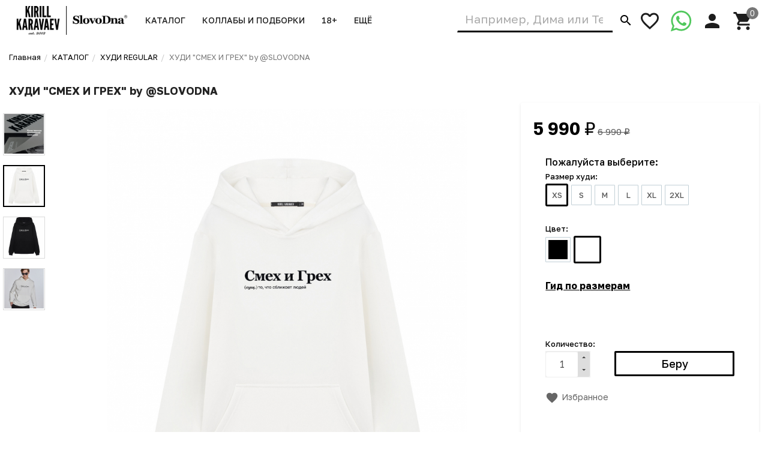

--- FILE ---
content_type: text/html; charset=utf-8
request_url: https://kkaravaev.com/product/khudi-smyekh-i-gryekh-by-slovodna/
body_size: 25718
content:
<!DOCTYPE html><html lang="ru"><head prefix="og: http://ogp.me/ns#fb: http://ogp.me/ns/fb#product: http://ogp.me/ns/product#"><title>ХУДИ &quot;СМЕХ И ГРЕХ&quot; by @SLOVODNA</title><meta charset="UTF-8"><meta http-equiv="x-ua-compatible" content="IE=edge"><meta name="Description" content="" /><meta name="viewport" content="width=device-width, initial-scale=1, maximum-scale=1, user-scalable=0" /><meta name="p:domain_verify" content="e29ffae43e9fde7bc29d8903ef2a97d1"/><meta name="yandex-verification" content="cbaae65ba6bb3d97" /><meta name="wa-expert-hash" content="9effadeeb7937dec10028708f0ae68e62da0146" /><link rel="shortcut icon" href="/favicon.ico"/><link href="https://e1f55bc9-3fe8-4198-8164-431f531fa037.selcdn.net/wa-data/public/shop/themes/kk/shop.css?v1.0.0.2321" rel="stylesheet" type="text/css" media="all" />
    <script>!function(a){"use strict";var b=function(b,c,d){function e(a){return h.body?a():void setTimeout(function(){e(a)})}function f(){i.addEventListener&&i.removeEventListener("load",f),i.media=d||"all"}var g,h=a.document,i=h.createElement("link");if(c)g=c;else{var j=(h.body||h.getElementsByTagName("head")[0]).childNodes;g=j[j.length-1]}var k=h.styleSheets;i.rel="stylesheet",i.href=b,i.media="only x",e(function(){g.parentNode.insertBefore(i,c?g:g.nextSibling)});var l=function(a){for(var b=i.href,c=k.length;c--;)if(k[c].href===b)return a();setTimeout(function(){l(a)})};return i.addEventListener&&i.addEventListener("load",f),i.onloadcssdefined=l,l(f),i};"undefined"!=typeof exports?exports.loadCSS=b:a.loadCSS=b}("undefined"!=typeof global?global:this);</script>
    <script>loadCSS("//fonts.googleapis.com/css2?family=Golos+Text:wght@400;500;600;700&display=swap", false, "all");loadCSS("/wa-data/public/site/themes/kk/css/mi.min.css", false, "all");loadCSS("/wa-data/public/site/themes/kk/css/social.min.css", false, "all");</script><noscript><link type="text/css" rel="stylesheet" media="all" href="//fonts.googleapis.com/css2?family=Montserrat:wght@200;300;400;500;700&display=swap"/><link href="/wa-data/public/site/themes/kk/css/mi.min.css?v1.0.0.232" rel="stylesheet"><link href="/wa-data/public/site/themes/kk/css/social.min.css?v1.0.0.232" rel="stylesheet"></noscript><script>loadCSS( "/wa-content/font/ruble/arial/fontface.css", false, "all");</script><noscript><link href="/wa-content/font/ruble/arial/fontface.css" rel="stylesheet" type="text/css"></noscript><script src="/wa-content/js/jquery/jquery-1.11.1.min.js"></script><script>loadCSS("https://e1f55bc9-3fe8-4198-8164-431f531fa037.selcdn.net/wa-data/public/shop/themes/kk/css/print.css", false, "print");</script><style>@media (min-width: 768px) {.products__image .image-wrap,.products__image .image {height: 450px;}.products__image img {max-height: 450px;}}@media (min-width: 1200px) {.products__image .image-wrap,.products__image .image {height: 600px;}.products__image img {max-height: 600px;}}@media (min-width: 768px) {.product__mediaV .product__gallery { overflow: initial; }}</style><!-- plugin hook: 'frontend_head' --><style>body.boxed {background-position: top;}</style>



<style>
    /* цвет текста */
    html, body { color: #222; }
    
    h3,
    .h3 {
        color: #000;
        text-transform: uppercase;
        font-size: 22px;
        font-weight: bold !important;
    }
    
    /* Списки :  */
    .heading::before {
        display: none;
    }
    
    .heading {
        text-align: center;
    }
    
    .row-centered {
       text-align:center;
    }
    
    .col-centered {
       display:inline-block;
       float:none;
       /* reset the text-align */
       text-align:left;
       /* inline-block space fix */
       margin-right:-4px;
    }

    /* цвет ссылок */
    a { color: #000; }

    /* цвет наведения ссылок */
    a:hover { color: #000; }

    /* черные ссылки / текст */
    .black,
    a.black { color: #000; }

    /* серые ссылки / текст */
    .gray,
    a.gray { color: #555; }

    /* обычные ссылки / текст */
    .darken,
    a.darken { color: #222; }

    /* разделитель : цвет */
    hr { border-color: #eee; }

    /* цитата : граница */
    blockquote { border-color: #eee; }

    /* фон содержимого сайта */
    body.body-auth,
    .wrapper { background: #fff; }

    /* ШАПКИ ОБЩЕЕ */
    .header { background: #fff; }

    /* верхнее меню : фон */
    .topMenu { background: #555; }

    /* верхнее меню : цвет меню страниц */
    .topMenu__pages,
    .topMenu__pages a { color: #d9d9d9; }

    /* верхнее меню : цвет сравнение, избранное */
    .topMenu__link
    .topMenu__link:hover { color: #fff; }

    .topMenu__badge {
        background: #959595; /* верхнее меню : фон индикаторов */
        color: #fff; /* верхнее меню : цвет индикаторов */
    }
    .full .topMenu__badge {
        background: #ffc120; /* верхнее меню : фон активных индикаторов */
        color: #000; /* верхнее меню : цвет активных индикаторов */
    }

    .mi-icon-badge[data-badge]::after {
        background: #777; /* шапка : индикаторы иконок : фон */
        color: #fff; /* шапка : индикаторы иконок : цвет */
    }
    /* Главная : бокс в рамке */
    .v-box {
        display: block;
        margin: 0 0 21.74px;
        padding: 1em 1em 1em 1em;
        overflow: hidden;
        font-size: 0.8em;
        position: relative;
        border: 1px solid transparent;
        color: #b3b3b3;
        border-color: #e6e6e6;
        background-color: #FFF;
        line-height: 1.2em;
    }
    @media (max-width: 760px) {
        .v-box {
            font-size: 0.7em;
        }
    }
    .v-box p {
        color: #000;
        margin:0;
    }
    
    .v-box i {
        color: #b3b3b3;
    }
    
    .v-box a {
        font-weight: normal !important; 
    }

    .full .mi-icon-badge[data-badge]::after {
        background: #ffc120; /* шапка : индикаторы иконок : активный фон */
        color: #222; /* шапка : индикаторы иконок : активный цвет */
    }

    /* шапка : поиск : цвет границы */
    .search-form__button { border-color: #fff; }
    .search-form__input { border-color: #fff; border-bottom-color: #777; box-shadow: none; border-radius: 0; border-bottom: 3px solid #000; }

    .search-form__button {
        background: #fff; /* шапка : поиск : фон кнопки */
        color: #000; /* шапка : поиск : цвет кнопки */
    }
    
    /* шапка : цвет ссылки "показать еще 30" в описке найденных */
    
    #searchProducts .search__more {
        color: #000;
    }

    /* ШАПКА 1 */
    /* шапка 1 : фон */
    .headerContent_theme_ua { background: #fff; }

    /* шапка 1 : категории : фон */
    .navbar_theme_ua { background: #fff; }

    /* шапка 1 : категории : цвет текста */
    .navbar_theme_ua .navbar-nav>li>a { color: #222; }

    /* шапка 1 : категории : цвет границы */
    .navbar_theme_ua .navbar-nav>li>a:hover { border-color: #000; }
    
    .navbar_theme_ua .navbar-nav>li.active>a { border-color: #000; }

    /* шапка 1 : цвет иконок */
    .headerLinks_theme_ua .headerLinks__link { color: #1d1d1d; }

    .headerLinks_theme_ua .full .headerLinks__icon::after {
        background-color: #000; /* шапка 1 : индикаторы иконок : активный фон */
        color: #fff; /* шапка 1 : индикаторы иконок : активный цвет */
    }
    
    /* шапка 2 : поиск : сдвиг справа */
    .search-form_theme_ua {
        padding-right: 200px;
    }
    
    .contentDescription a {
        border-bottom: 2px dashed #000;
    }
    
    .contentDescription a:hover {
        text-decoration: none;
        color: #333;
    }

    /* ШАПКА 2 */
    /* шапка 2 : цвет текста, ссылок */
    .header_theme_am,
    .header_theme_am a { color: #fff; }

    /* шапка 2 : фон */
    .headerContent_theme_am { background: #303030; }

    /* шапка 2 : навцигация : фон */
    .navbar_theme_am { background: transparent; }

    /* шапка 2 : навцигация : цвет текста */
    .navbar_theme_am .navbar-nav>li>a,
    .navbar_theme_am .navbar-nav>li>a:hover { color: #ccc; }

    /* шапка 2 : навигация : цвет текста каталога */
    .dropdown_theme_am > a { color: #fff !important}

    /* шапка 2 : навигация : цвет стрелки фикс. каталога */
    .header_theme_am.affix .navbar-nav>li:first-child>a::after { color: #ffc120 }

    /* шапка 2 : поиск : цвет границы */
    .search-form_theme_am .search-form__button,
    .search-form_theme_am .search-form__input { border-color: transparent; }


    /* ШАПКА 3 */
    /* шапка 3 : фон */
    .header_theme_wm { background: #000; }

    /* шапка 3 : цвет текста, ссылок */
    .topMenu_theme_wm,
    .topMenu_theme_wm a { color: #fff; }

    /* шапка 3 : верхнее меню : фон */
    .topMenu_theme_wm { background: transparent; }

    /* шапка 3 : поиск : цвет границы */
    .search-form_theme_wm .search-form__button,
    .search-form_theme_wm .search-form__input { border-color: transparent; }

    /* шапка 3 : навигация : фон */
    .navbar_theme_wm { background: #fff; }

    /* шапка 3 : навигация : цвет ссылок */
    .navbar_theme_wm .navbar-nav>li>a { color: #000; }

    /* шапка 3 : навигация : цвет промо */
    .navbar_theme_wm .navbar-promo { color: #f58339 !important; }

    /* шапка 3 : навигация : цвет стрелки фикс. каталога */
    .navbar-bars__arrow { color: #ffc120 }

    /* ШАПКА 4 */
    /* шапка 4 : цвет текста, ссылок */
    .header_theme_el,
    .header_theme_el a { color: #1d1d1d; }

    .topMenu_theme_el {
        background: #000; /* шапка 4 : верхнее меню : фон */
        border-color: #ddd; /* шапка 4 : верхнее меню : цвет границы */
    }

    /* шапка 4 : верхнее меню : цвет меню страниц */
    .topMenu_theme_el .topMenu__pages,
    .topMenu_theme_el .topMenu__pages a { color: #fff; } 

    /* шапка 4 : верхнее меню : цвет сравнение, избранное */
    .topMenu_theme_el .topMenu__link:hover,
    .topMenu_theme_el .topMenu__link { color: #fff; }
    
    /* шапка 4 : верхнее меню : цвет сравнение, избранное */
    .topMenu_theme_el ul.list-inline > li > a:hover,
    .topMenu_theme_el ul.list-inline > li > a { color: #fff; }

    /* шапка 4 : поиск : фон кнопки */
    .search-form_theme_el .search-form__button { background: #000; }

    /* шапка 4 : корзина : цвет иконки */
    .header_theme_el .headerContent__cart i { color: #000; }

    /* шапка 4 : пустая корзина : цвет иконки */
    .blank__icon { color: #000000; }
    
    /* шапка 4 : категории : фон */
    .navbar_theme_el { background-color: #000; }

    /* шапка 4 : категории : цвет текста */
    .navbar_theme_el .navbar-nav>li>a,
    .navbar_theme_el .navbar-nav>li>a:hover,
    .navbar_theme_el .navbar-nav>li>a:focus { color: #fff }

    /* шапка 4 : категории : фон наведение */
    .navbar_theme_el .navbar-nav>li>a:hover { background-color: #a6283e; }

    /* ВЫПАДАЮЩИЕ СПИСКИ */
    /* выпадающие списки : фон */
    .dropdown-menu { background-color: rgba(255,255,255,0.96);; }

    /* выпадающие списки : стрелка : фон */
    .dropdown-arrow>.dropdown-menu::after { border-bottom-color: rgba(255,255,255,0.96);; }

    /* выпадающие списки : цвет ссылок */
    .dropdown-menu>li>a { color: #000 !important; }
    .dropdown-menu>li:hover {
        background: #ddd;
     }

    /* выпадающие списки : цвет стрелок */
    .dropdown>a::after,
    .dropdown-submenu>a::after { color: #ccc; }

    /* выпадающие списки : навигация : фон */
    .navbar-nav .dropdown-menu { background-color: #fff; }

    /* выпадающие списки : навигация : цвет текст */
    .navbar .dropdown-menu>li>a { color: #000; }

    /* выпадающие списки : навигация : цвет текст наведения */
    .navbar .dropdown-menu>li>a:hover { color: #000; }

    /* выпадающие списки : навигация шапка 1 : цвет границы */
    .navbar_theme_ua ul.dropdown-menu { border-color: #000; }

    /* выпадающие списки : навигация шапка 2 : цвет текста наведение */
    .dropdown-menu_theme_am>li>a:hover { color: #000; }

    /* выпадающие списки : мегаменю : цвет заголовков*/
    .megaMenu .megaMenu__heading { color: #000; }

    /* выпадающие списки : мегаменю : цвет текста */
    .megaMenu li a { color: #000; }

    /* выпадающие списки : мегаменю : цвет текста наведение */
    .megaMenu li a:hover { color: #000; }

    /* выпадающие списки : меню шапка 2 : цвет текста */
    .amaMenu a { color: #5a5a5a; }
    
    /* ПРОМО БЛОКИ : цвет заливки */
    .promo:hover .promo__cover {
        background-color: #666;    
    }

    /* ПОДПИСКА */
    .subscribe {
        background-color: #fff; /* подписка : фон */
        border-color: #f4f4f4; /* подписка : цвет границы */
        color: #222; /* подписка : цвет текста */
    }
    
    footer {
        margin-top: 20px;
    }

    /* ПОДВАЛ */
    .footer {
        background-color: #fff; /* подвал : фон */
        border-color: #f4f4f4; /* подвал : цвет границы */
        color: #222; /* подвал : цвет текста */
    }

    /* подвал : цвет ссылок */
    .footer a { color: #000; }
    
    /* КАРТА */
    .bg-primary { background: #fff !important; color: #000; }

    /* КОПИРАЙТ */
    .copyright {
        background-color: #242424; /* копирайт : фон */
        border-color: #f4f4f4; /* копирайт : цвет границы */
        color: #ffffff; /* копирайт : цвет текста */
        padding: 3.23077em 0;
    }

    /* ФОРМЫ */
    .form input[type="text"],
    .form input[type="password"],
    .form input[type="email"],
    .form select,
    .form textarea,
    .form-control {
        background-color: #fff; /* формы : поля : фон */
        /* border-color: ; */ /* формы : поля : граница */
        color: #555; /* формы : поля : цвет текста */
    }
    .form-control:focus {
        border-color: #000;
        outline: 0;
        box-shadow: none;
    }
    
    .form input[type="submit"], .form button {
        background-color: #000;
    }
    
    .form input[type="submit"]:focus, .form input[type="submit"]:hover, .form input[type="submit"]:active, .form button:focus, .form button:hover, .form button:active {
        color: #fff;
        background-color: #666;
        border-color: #666;
    }

    /* формы : поля : цвет границы фокуса */
    .form input[type="text"]:focus,
    .form input[type="password"]:focus,
    .form input[type="email"]:focus,
    .form select:focus,
    .form textarea:focus { border-color: #666; 
        box-shadow: none;
    }

    .checkbox:not(:checked)+label::before {
        background-color: #fff; /* формы : чекбокс : фон */
        border-color: #aaa; /* формы : чекбокс : граница */
    }

    .checkbox:checked+label::before {
        background-color: #fff; /* формы : чекбокс : фон */
        border-color: #000; /* формы : чекбокс : граница */
        color: #fff; /* формы : чекбокс : цвет текста */
    }

    .radio:not(:checked)+label::before,
    .radio:checked+label::before {
        background: #fff; /* формы : радио : фон */
        border-color: #878787; /* формы : радио : граница */
    }

    /* формы : радио : фон кружка */
    .radio:checked+label::after { background: #878787; }

    .btn-default {
        color: #000; /* кнопка : обычная : цвет текста */
        background-color: #fff; /* кнопка : обычная : фон */
        border-color: #caced4; /* кнопка : обычная : граница */
    }
    
    .btn-showall {
        background-color: #f7f7f7;
        color: #333;
    }
    
    .btn-showall:hover {
        color: #2b2b2b;
        background-color: #e8e8e8;
    }
    
    .w-100 {
        width: 100%;
    }
    
    .my-2 {
        margin-top: 1.0rem;
        margin-bottom: 1.0rem;
    }
    
    .py-2 {
        padding-top: 1.0rem;
        padding-bottom: 1.0rem;    
    }
    
    .mb-2 {
        margin-bottom: 1.5rem;
    }

    .btn-primary,
    .login .form.auth input[type="submit"] {
        color: #000; /* кнопка : синяя : цвет текста */
        background-color: #fff; /* кнопка : синяя : фон */
        border-color: #000; /* кнопка : синяя : граница */
        border-width: 3px;
        font-weight: 500;
    }

    .btn-primary:hover,
    .login .form.auth input[type="submit"]:hover {
        color: #fff; /* кнопка : синяя : цвет текста наведения */
        background-color: #666; /* кнопка : синяя : фон наведения*/
        border-color: #666; /* кнопка : синяя : граница наведения */
    }
    
    .btn-primary:focus, .btn-primary.focus {
        color: #fff;
        background-color: #666;
        border-color: #666;
    }

    .btn-danger {
        color: #fff; /* кнопка : красная : цвет текста */
        background-color:#000; /* кнопка : красная : фон */
        border-color: #000; /* кнопка : красная : граница */
    }

    .btn-danger:hover {
        color: #fff; /* кнопка : красная : цвет текста наведения */
        background-color: #666; /* кнопка : красная : фон наведения */
        border-color: #666; /* кнопка : красная : граница наведения */
    }
    
    .btn-primary:active, .btn-primary.active, .open > .btn-primary.dropdown-toggle {
        color: #fff;
        background-color: #000;
        border-color: #000;
    }
    
    .btn-primary:active:hover, .btn-primary:active:focus, .btn-primary:active.focus, .btn-primary.active:hover, .btn-primary.active:focus, .btn-primary.active.focus, .open > .btn-primary.dropdown-toggle:hover, .open > .btn-primary.dropdown-toggle:focus, .open > .btn-primary.dropdown-toggle.focus {
        color: #fff;
        background-color: #666;
        border-color: #666;
    }

    /* БОКОВАЯ ПАНЕЛЬ */
    .sbNav__header {
        background: #f2f8fd; /* бок. категории : заголовок : фон */
        border-color: #e9e9e9; /* бок. категории : заголовок : граница */
        color: #222 !important; /* бок. категории : заголовок : цвет текста */
    }

    /* бок. категории : заголовок : цвет стрелки */
    .sbNav__header::after { color: #ffc120; }

    /* бок. категории : ссылки : фон */
    .sbNav__li { background: #fff; }

    /* бок. категории : ссылки : цвет текста */
    .sbNav__link,
    .sbNav .dropdown-menu>li>a { color: #555; }

    /* бок. категории : ссылки : цвет текста наведения */
    .sbNav__link:hover,
    .sbNav .dropdown-menu>li>a:hover { color: #000; }

    /* бок. панель : заголовки : цвет текста */
    .sbHeading { color: #000; }

    /* бок. панель : бренды : цвет ссылок */
    .sbBrands a { color: #333; }

    /* бок. панель : новости : цвет наименования */
    .sbPosts__name { color: #333; }

    /* бок. панель : новости : цвет информации */
    .sbPosts__info { color: #888; }

    /* бок. панель : теги : граница */
    .sbTags__item { border-color: #f1f1f1; }

    /* бок. панель : теги : фон наведения */
    .sbTags__item:hover { background: #f1f1f1; }

    /* бок. панель : теги : цвет текст */
    .sbTags__tag { color: #5a5a5a !important; }

    /* бок. панель : слайдер : цвет стрелок */
    .slick-sb .slick-arrow::before { color: #000; }

    /* СЛАЙДЕР */
    /* слайдер : точки : цвет */
    .slick-dots li button { color: #c9c9c9; }

    /* слайдер : точки : активный цвет */
    .slick-dots li.slick-active button { color: #707070; }

    /* слайдер : стрелки : фон */
    .slick-arrow { background: rgba(255,255,255,0.3); }

    /* слайдер : стрелки : фон наведение */
    .slick-arrow:hover,
    .slick-arrow:focus { background-color: #fff; }

    /* слайдер : стрелки : цвет */
    .slick-arrow::before { color: #c7c7c7; }

    /* МАГАЗИН */
    /* карточка товара : фон */
    .products__inner { background: #fff; }

    /* карточка товара : граница наведение */
    .products.thumbs .products__item:hover .products__inner { border-color: #8c8c8c; }

    /* карточка товара  */
    .products__link { 
        color: #444; /* цвет названия */ 
        text-align: center; 
    }

    /* карточка товара : цвет цены */
    .products__price, 
    .productAffix__price { color: #000; }
    
    .rating,
    .products__buttons,
    .products__prices { text-align: center; }
    
    /* карточка товара : цвет выбранной хар-ки */
    .options__item a.active {
        border: 3px solid #000;    
    }
    

    /* карточка товара : цвет избранного, сравнения */
    .product__action { color: #666; }
    
    /* карточка товара : цвет иконки печати */
    .product__share a { 
        color: #000;    
    }
    .product__share a:hover { 
        color: #666;    
    }

    .products__quickview {
        background: #fff; /* карточка товара : быстрый просмотр : фон */
        color: #222; /* карточка товара : быстрый просмотр : текст */
    }
    
    .products__description { background: #fff; }
    
    /* карточка товара : цвет фона в списке характеристик */
    .table-striped > tbody > tr:nth-of-type(2n+1) {
        background-color: #ddd;    
    }
    
    /* категория : элемент списка товара : цвет подчеркивания при смене фото */
    .tmb-wrap-table div.active { 
        border-color: #000;    
    }

    /* услуги : цвет иконки */
    .service__icon { color: #000 !important; }

    /* услуги : цвет наведения иконки */
    .service:hover .service__icon  { color: #666 !important; }

    /* заголовки : граница */
    .heading::before { background: #000; }


    .nav-tabs:not(.quickview__tabs)>li.active>a,
    .nav-tabs:not(.quickview__tabs)>li.active>a:hover,
    .nav-tabs:not(.quickview__tabs)>li.active>a:focus {
        color: #000; /* табы : активная вкладка : цвет текущей */
        border-color: #000; /* табы : активная вкладка : граница текущей */
    }
    
    .nav-tabs > li > a:hover { border-color: #000; }

    /* посты : граница */
    .post__panel { border-color: #e7e7e7; }

    /* посты : граница наведения */
    .post:hover .post__panel { border-color: #000; }

    /* посты : цвет заголовка наведение */
    .post:hover .h2 { color: #000; }

    /* посты : маска изображения */
    .timeline__mask { background: #000; }

    /* бренды : цвет границы */
    .brands,
    .brands__all { border-color: #ebebeb; }

    /* описание : разделитель : граница */
    .about hr { border-color: #e4e4e4; }

    /* описание : разделитель : граница наведения */
    .about:hover hr { border-color: #000; }

    /* сортировка : цвет границы */
    .sort { border-color: #e9e9e9; }

    .sort .dropdown>a {
        background: #fff; /* сортировка : кнопка : фон */
        color: #222; /* сортировка : кнопка : текст */
        border: 3px #000 solid;
    }

    .sort .dropdown .dropdown-menu {
        background: #fff; /* сортировка : список : фон */
        border-color: #e9e9e9; /* сортировка : список : граница */
        color: #222; /* сортировка : список : текст */
    }

    .sort .selected a { color: #000; } /* сортировка : список : текст активный */

    /* сортировка : вид : цвет */
    .sort__view a { color: #d9d9d9; }

    /* сортировка : вид : цвет активный */
    .sort__view a.active { color: #000; }

    /* фильтр : фон */
    .filter,
    .sbSort__inner { background: #fff; }

    /* фильтр : граница */
    .filter,
    .filter__block { border-color: #f0f0f0; }

    /* фильтр : слайдер : фон */
    .ui-slider-horizontal.ui-widget-content { background: #bbb; }

    /* фильтр : слайдер : активный фон и кружки */
    .ui-slider-horizontal .ui-widget-header,
    .ui-slider-horizontal .ui-slider-handle.ui-state-default { background: #000; }

    /* фильтр : стрелки : цвет */
    .filter__header a::before,
    .sbSort__btn::before { border-top-color: #000; }

    /* фильтр моб : кнопки : фон */
    .filterMobile { background: #f2f8fd; }

    /* фильтр моб : разделитель : фон */
    .sbSort { background: #e9e9e9; }
    
    .products.thumbs .products__item:hover .products__inner {
        border-color: #e9e9e9;;
    }

    /* форма продукта : фон */
    .productForm { background: #fff; }

    /* форма продукта : граница */
    .productForm,
    .productForm__header { border-color: transparent; }

    /* форма продукта : заголовок : фон */
    .productForm__header { background: #fff; }
    
    /* форма продукта : блок : В корзину */
    .productForm__submit {
        border-top: none;
        background: #fff;
    }
    
    /* форма продукта : миниатюры : рамка */
    .slick-current .product__gallery__inner {
        border: 2px solid #000 !important;
    }
    /* форма продукта : цена : цвет */
    .color-secondary, .color-price {
        color: #000 !important;
    }
    
    /* форма продукта : быстрый просмотр : цвет рамки */
    .modal-content {
        border-color: #ccc;
    }

    /* количество : фон */
    .qty { background: #eee; }

    /* количество : кнопки : фон */
    .qty button { background: #ddd; }

    /* количество : кнопки : цвет */
    .qty__plus::before { border-bottom-color: #444 !important; }
    .qty__minus::before { border-top-color: #444 !important; }
    
    /* количество : фон : выделение фокус */
    .qty.is-focus {
        outline: 0;
        box-shadow: none;
        border-color: inherit
    }

    @media (min-width: 991px) {
        .cartOrder__block {
            background: #fff; /* корзина : форма : фон */
            border-color: #c2cfd6; /* корзина : форма : граница */
        }
    }

    /* оформление : фон */
    .panel { background: #fff; }

    /* мои заказы : фон */
    .myTable { background: #fff; }

    /* мои заказы : граница */
    .myTable,
    .myOrders__table>.row { border-color: #dbdbdb; }

    /* мои заказы : заголовок : фон */
    .myTable__header { background: #fff; }

    /* статусная строка : линия : фон */
    .progress-step::after { background-color: #c0ced4; }

    .progress-step .progress-marker {
        color: #fff; /* статусная строка : маркер : текст */
        background-color: #fff; /* статусная строка : маркер : фон */
        border-color: #c0ced4; /* статусная строка : маркер : граница */
    }

    .progress-step.is-active .progress-marker {
        background-color: #6dc150; /* статусная строка : маркер : фон активный */
        border-color: #6dc150; /* статусная строка : маркер : граница активная */
    }

    .progress-step:hover .progress-marker {
        background-color: #8cce76; /* статусная строка : маркер : фон наведения*/
        border-color: #8cce76; /* статусная строка : маркер : граница наведения */
    }

    /* БЛОГ , ФОТО */
    /* блог : разделитель : фон */
    .timeline::before { background-color: #eee; }

    /* блог : метка даты : цвет */
    .timeline__badge,
    .timeline__panel::before { color: #ccc; }

    /* отзывы  : граница */
    .review { border-color: #e3e3e3; }

    /* отзывы : дата : цвет текста */
    .review__date { color: #8c8c8c; }

    /* фото : маска */
    .photos__item_mask { background-color: #000; }
    
    /* ИЗБРАННОЕ */
    .blank__icon .mi { text-shadow: none; }
    
    #checkout .active .panel-heading { border-color: #000; }
    #checkout .done .panel-heading { border-color: #000; background: #000; }
    
</style><meta property="og:type" content="website">
<meta property="og:title" content="ХУДИ &quot;СМЕХ И ГРЕХ&quot; by @SLOVODNA">
<meta property="og:image" content="https://e1f55bc9-3fe8-4198-8164-431f531fa037.selcdn.net/wa-data/public/shop/products/92/53/15392/images/57204/57204.750x0.jpg">
<meta property="og:url" content="https://kkaravaev.com/product/khudi-smyekh-i-gryekh-by-slovodna/">
<meta property="product:price:amount" content="5990">
<meta property="product:price:currency" content="RUB">
<meta name="yandex-verification" content="baba0e8da6ffd607" />

<!-- Yandex.Metrika counter -->
<script type="text/javascript" >
   (function(m,e,t,r,i,k,a){m[i]=m[i]||function(){(m[i].a=m[i].a||[]).push(arguments)};
   m[i].l=1*new Date();
   for (var j = 0; j < document.scripts.length; j++) {if (document.scripts[j].src === r) { return; }}
   k=e.createElement(t),a=e.getElementsByTagName(t)[0],k.async=1,k.src=r,a.parentNode.insertBefore(k,a)})
   (window, document, "script", "https://mc.yandex.ru/metrika/tag.js", "ym");

   ym(46022751, "init", {
        clickmap:true,
        trackLinks:true,
        accurateTrackBounce:true,
        webvisor:true,
        trackHash:true,
        ecommerce:"dataLayer"
   });
</script>
<!-- /Yandex.Metrika counter -->

<script type="text/javascript">!function(){var t=document.createElement("script");t.type="text/javascript",t.async=!0,t.src="https://vk.com/js/api/openapi.js?168",t.onload=function(){VK.Retargeting.Init("VK-RTRG-495328-gOvDC"),VK.Retargeting.Hit()},document.head.appendChild(t)}();</script><noscript><img src="https://vk.com/rtrg?p=VK-RTRG-495328-gOvDC" style="position:fixed; left:-999px;" alt=""/></noscript>

<script src="https://cdn.onesignal.com/sdks/web/v16/OneSignalSDK.page.js" defer></script>
<script>
  window.OneSignalDeferred = window.OneSignalDeferred || [];
  OneSignalDeferred.push(function(OneSignal) {
    OneSignal.init({
      appId: "b8c0d151-5458-4fdd-850e-25358e12930e",
      safari_web_id: "web.onesignal.auto.36c77d1a-9357-4d49-966b-0de749957ba2",
      notifyButton: {
        enable: true,
      },
    });
  });
</script><!--[if lt IE 9]><script src="https://oss.maxcdn.com/html5shiv/3.7.3/html5shiv.min.js"></script><script src="https://oss.maxcdn.com/respond/1.4.2/respond.min.js"></script><![endif]--></head><body class=""><div class="wrapper"><div class="header-wrapper header-wrapper-theme_ua">








<header class="header header_theme_ua hidden-xs hidden-sm position-fixed"><div class="headerContent headerContent_theme_ua"><div class="container-fluid"><div class="row vertical-align"><div class="col-md-2 col-lg-2"><a href="/" class="logo logo_theme_ua">
            <img src="https://e1f55bc9-3fe8-4198-8164-431f531fa037.selcdn.net/wa-data/public/site/themes/kk/img/myaffixlogo.jpg?v1764530171?v1.0.0.232" class="logo__affix" alt="KIRILL KARAVAEV">
        <img src="https://e1f55bc9-3fe8-4198-8164-431f531fa037.selcdn.net/wa-data/public/site/themes/kk/img/mylogo.jpg?v1731353759?v1.0.0.232" alt="KIRILL KARAVAEV">
</a></div><div class="col-md-7 col-lg-5 static"><nav class="navbar navbar-default static navbar_theme_ua" id="navbar-categories"><ul class="nav navbar-nav navbar-flex"><li class="dropdown"><a href="/category/katalog/" data-icon-id="134"><span>КАТАЛОГ</span></a><ul class="dropdown-menu"><li><a href="/category/katalog/" data-icon-id="151"> НОВИНКИ</a></li><li><a href="/category/slovar/" data-icon-id="203"> КНИГИ / ЧАСЫ / КАЛЕНДАРИ</a></li><li><a href="/category/hoodie/" data-icon-id="177"> ХУДИ REGULAR</a></li><li><a href="/category/khudi-ovyersayz/" data-icon-id="197"> ХУДИ OVERSIZE</a></li><li><a href="/category/khudi-oversize-premium/" data-icon-id="225"> ХУДИ PREMIUM</a></li><li><a href="/category/sweatshirts/" data-icon-id="179"> СВИТШОТЫ REGULAR</a></li><li><a href="/category/svitshoty-oversize-premium/" data-icon-id="226"> СВИТШОТЫ PREMIUM</a></li><li><a href="/category/futbolki/" data-icon-id="59"> ФУТБОЛКИ REGULAR</a></li><li><a href="/category/ovyersayz/" data-icon-id="196"> ФУТБОЛКИ PREMIUM</a></li><li><a href="/category/longslives/" data-icon-id="231"> ЛОНГСЛИВЫ PREMIUM</a></li><li><a href="/category/pizhamy-premium/" data-icon-id="233"> ПИЖАМЫ PREMIUM</a></li><li><a href="/category/rainys/" data-icon-id="79"> ДОЖДЕВИКИ REGULAR</a></li><li><a href="/category/dozhdyeviki-pryemium/" data-icon-id="206"> ДОЖДЕВИКИ PREMIUM</a></li><li><a href="/category/caps/" data-icon-id="166"> КЕПКИ REGULAR</a></li><li><a href="/category/kyepki-premium/" data-icon-id="227"> КЕПКИ PREMIUM</a></li><li><a href="/category/termostakany/" data-icon-id="66"> ТЕРМОСТАКАНЫ</a></li><li><a href="/category/bags/" data-icon-id="123"> ШОПЕРЫ PREMIUM</a></li><li><a href="/category/home/" data-icon-id="221"> ДЛЯ ДОМА</a></li><li><a href="/category/pack/" data-icon-id="185"> ПОДАРОЧНАЯ УПАКОВКА</a></li><li><a href="/category/syertifikaty/" data-icon-id="95"> ⚡️СЕРТИФИКАТЫ</a></li><li><a href="/category/prosto/" data-icon-id="159"> ВЕЩИ БЕЗ ПРИНТА</a></li></ul></li><li class="dropdown"><a href="/category/kollaby/" data-icon-id="132"><span>КОЛЛАБЫ и ПОДБОРКИ</span></a><ul class="dropdown-menu"><li><a href="/category/zodiac/" data-icon-id="190"> ЗНАКИ ЗОДИАКА И МЕСЯЦЫ</a></li><li><a href="/category/names/" data-icon-id="220"> ИМЕНА</a></li><li><a href="/category/Tbusiness/" data-icon-id="234"> Т-Бизнес edititon</a></li><li><a href="/category/zrobim/" data-icon-id="229"> ⚡️ZROBIM ARCHITECTS</a></li><li><a href="/category/ruki/" data-icon-id="88"> РУКИ ВВЕРХ</a></li><li><a href="/category/kvartet-i/" data-icon-id="192"> Театр КВАРТЕТ И</a></li><li><a href="/category/chyeburashka/" data-icon-id="214"> Ч Е Б У Р А Ш К А</a></li><li><a href="/category/kvartet-i-x-maxim-online/" data-icon-id="215"> Квартет И x MAXIM ONLINE</a></li><li><a href="/category/pal-feshn-lukhari-kollyekshn/" data-icon-id="222"> ПАЛЬ (ФЭШН ЛУХАРИ)</a></li><li><a href="/category/petrov/" data-icon-id="142"> САША ПЕТРОВ</a></li><li><a href="/category/fh/" data-icon-id="207"> ФОНД ХАБЕНСКОГО</a></li><li><a href="/category/black-and-beloe/" data-icon-id="180"> BLACK AND BELOE</a></li><li><a href="/category/ira/" data-icon-id="212"> ИРА x OKKO</a></li><li><a href="/category/rambler-group/" data-icon-id="171"> RAMBLER GROUP</a></li><li><a href="/category/brainstorm/" data-icon-id="181"> BRAINSTORM</a></li><li><a href="/category/netmonet/" data-icon-id="199"> НЕТМОНЕТ</a></li><li><a href="/category/duck-it/" data-icon-id="170"> DUCK IT OFFICIAL MERCH</a></li><li><a href="/category/by-slovodna/" data-icon-id="152"> SlovoDna</a></li><li><a href="/category/RBC_SlovoDna/" data-icon-id="194"> РБК</a></li></ul></li><li><a href="/category/18/" data-icon-id="230"> 18+</a></li><li><a href="/category/pyersonalno/" data-icon-id="150"> ✏️ВАШ ПРИНТ</a></li><!-- more list items... --><!--<li><a target="_blank" href="https://kkaravaev.com/category/syertifikaty/">Сертификаты</a></li>-->
<li><a target="_blank" href="https://print.kkaravaev.com/">✏️Генератор</a></li>
<li><a target="_blank" href="https://b2b.kkaravaev.com/">Бизнесу</a></li>
<!--<li><a target="_blank" href="/store">ШОУРУМ</a></li>--></ul></nav></div><div class="col-md-4 col-lg-5"><div class="hidden-md"><div class="search-form search-form_theme_ua" id="searchWrapper"><form method="get" action="/search/"><div class="input-group"><input style="font-size: 16px;" class="search-form__input form-control" type="search" name="query" placeholder="Например, Дима или Телец" autocomplete="off" id="searchAjax"><span class="input-group-btn"><button class="search-form__button btn" type="submit"><i class="mi mi-search mi-24 search-form__icon"></i></button></span></div></form><div class="search-form__collapse"></div></div></div><ul class="headerLinks headerLinks_theme_ua"><li class="visible-md-inline-block"><a class="headerLinks__link" href="#searchCollapse" data-toggle="collapse"><i class="mi mi-search headerLinks__icon"></i></a></li><li class="dropdown dropdown-arrow dropdown-right"><a class="headerLinks__link js-favorite" href="/search/?func=wishlist" rel="nofollow"><i class="mi mi-favorite-border headerLinks__icon"></i></a></li><li><a class="headerLinks__link" style="width: 36px; height: auto; position: relative; top: 2px;" href="https://api.whatsapp.com/send?phone=79915963602&text=&source=&data=&app_absent="><svg enable-background="new 0 0 512 512" id="Layer_1" version="1.1" viewBox="0 0 512 512" xml:space="preserve" xmlns="http://www.w3.org/2000/svg" xmlns:xlink="http://www.w3.org/1999/xlink"><g><path d="M500.4,241.8c-0.6,63.4-16.9,113-50.8,156.1c-36.4,46.3-83.8,75.7-141.8,87.6   c-44.8,9.1-88.4,5.1-131.2-10.4c-9.5-3.5-18.8-7.6-27.7-12.5c-2.7-1.5-5-1.7-8-0.7c-40.5,13.1-81.1,26.1-121.7,39   c-1.8,0.6-4.2,2.3-5.6,1c-1.6-1.6,0.4-4,1-5.9c8.1-24.1,16.2-48.3,24.4-72.4c5-14.7,9.8-29.3,15-43.9c1.4-3.8,0.9-6.7-1.2-10.2   c-10.3-17.6-17.9-36.4-23.3-56.1c-10.1-37-11.2-74.4-3.3-111.8c8.6-40.8,26.6-77.2,54.3-108.6c33.5-38,74.8-63.1,123.9-75.2   c31.3-7.7,62.9-8.9,94.7-3.7c41.6,6.8,79.1,23.3,111.8,49.9c34,27.7,58.8,62.1,74.4,103.4C493.9,189.7,500.7,226.2,500.4,241.8z    M74.6,441.5c24.8-8,48.5-15.6,72-23.3c3.1-1,5.6-0.8,8.3,1c9,6,18.7,10.8,28.7,15c32.5,13.8,66.3,18.8,101.2,14.3   c42.8-5.5,80.4-22.7,112-52.6c39.8-37.7,61.1-83.9,63-138.5c1.8-53.5-15.4-100.5-51.3-140.4c-34.1-37.9-76.9-59.5-127.4-64.9   c-43.9-4.7-85,4.8-123,27.6c-32.5,19.6-57.4,46.3-74.7,80c-19.1,37.1-25.6,76.5-20.1,117.8c4.1,31.2,15.3,59.9,33.3,85.7   c2,2.9,2.6,5.3,1.4,8.7c-3.7,10.2-7,20.5-10.5,30.7C83.3,415.2,79.2,427.8,74.6,441.5z" fill="#51C85D"/><path d="M141,194.7c0.5-23.8,8.9-41.5,24.8-55.6c5.1-4.6,11.4-6.6,18.5-5.6c3,0.4,6,0.7,9,0.5   c5.6-0.3,9.4,2.4,11.3,7.3c6.7,17.4,13.2,34.8,19.7,52.3c2.2,6-1.6,10.7-4.8,15c-3.7,5.1-8.2,9.6-12.6,14.1   c-4.5,4.6-5.1,7.2-2,12.8c18.1,32.9,43.5,58.2,78,73.8c1.2,0.5,2.4,1.2,3.6,1.8c4.6,2.1,8.7,1.6,12.2-2.4   c6.4-7.5,13.4-14.4,19.3-22.3c3.9-5.2,6.6-6.1,12.5-3.5c17.6,7.6,34.1,17.2,50.9,26.5c3.1,1.7,4.2,4.3,4.1,7.9   c-0.9,29.5-17.8,44.9-47.5,51.7c-14.4,3.3-27.7-0.3-40.9-5.1c-27.7-10-54.4-21.8-76.8-41.6c-17.8-15.8-33.5-33.4-46.8-53.1   c-10.2-15.2-20.8-30.1-26.7-47.8C143.4,212,140.9,202.4,141,194.7z" fill="#51C85D"/></g></svg></a></li><li class="dropdown dropdown-arrow dropdown-right"><a class="headerLinks__link" href="javascript:void(0)"><i class="mi mi-person headerLinks__icon"></i></a><ul class="dropdown-menu"><li><a href="/login/">Вход</a></li><li><a href="/signup/">Регистрация</a></li></ul></li><li id="cart"><a class="headerLinks__link js-cart" href="/cart/"><span class="mi-icon-badge js-cart-count" data-badge="0" title="0 руб."><i class="mi mi-shopping-cart headerLinks__icon"></i></span></a><div id="flying-cart" class="flyingCart is-empty">
    <div class="flyingCart__content">
            </div>
    <div class="flyingCart__summary">
        <div class="row">
            <div class="col-xs-12">
                <p><span class="gray fs-13em">Всего</span>: <span class="fw-7 fs-14em js-cart-total">0 <span class="ruble">₽</span></span></p>
                <a href="/cart/" class="btn btn-primary btn-block">Корзина</a>
            </div>
        </div>
    </div>
    <div id="flying_cart_template" class="hidden">
        <div class="row">
            <div class="col-xs-4 flyingCart__image">
                <img src="[data-uri]" alt="flyingcart template">
            </div>
            <div class="col-xs-8">
                <p class="flyingCart__name fs-15em fw-5"></p>
                <p class="flyingCart__price color-price fs-13em fw-7"></p>
                <a href="javascript:void(0)" class="flyingCart__delete fs-13em">Удалить</a>
                <span class="flyingCart__count hidden"></span>
            </div>
        </div>
    </div>
</div></li></ul></div></div></div><div class="collapse" id="searchCollapse"><div class="search-form"><form method="get" action="/search/"><div class="input-group"><input style="font-size: 16px;" class="search-form__input form-control" type="search" name="query" placeholder="Например, Дима или Телец" autocomplete="off"><span class="input-group-btn"><button class="search-form__button btn" type="submit"><i class="mi mi-search mi-24 search-form__icon"></i></button></span></div></form></div></div></div></header>

<div class="headerMobile visible-xs visible-sm" id="headerMobile"><div class="container-fluid"><div class="row"><div class="col-xs-12"><div class="headerMobile__logo"><a href="/" class="logo logo_theme_ua">
            <img src="https://e1f55bc9-3fe8-4198-8164-431f531fa037.selcdn.net/wa-data/public/site/themes/kk/img/myaffixlogo.jpg?v1764530171?v1.0.0.232" class="logo__affix" alt="KIRILL KARAVAEV">
        <img src="https://e1f55bc9-3fe8-4198-8164-431f531fa037.selcdn.net/wa-data/public/site/themes/kk/img/mylogo.jpg?v1731353759?v1.0.0.232" alt="KIRILL KARAVAEV">
</a></div><div class="headerMobile__left"><ul class="headerMobile__list"><li><a href="javascript:void(0)" id="toggleMobileMenu"><i class="mi mi-menu mi-24"></i></a></li><li><a href="#mobileSearch" data-toggle="collapse"><i class="mi mi-search mi-24"></i></a></li></ul></div><div class="headerMobile__right"><ul class="headerMobile__list"><li><a href="/login/"><i class="mi mi-person mi-24"></i></a></li><li><a href="/cart/" class="js-cart"><span class="mi-icon-badge js-cart-count" data-badge="0"><i class="mi mi-24 mi-shopping-cart"></i></span></a></li></ul></div></div></div><div class="row"><div class="col-xs-12"><div class="collapse" id="mobileSearch"><form method="get" action="/search/"><div class="input-group"><input style="font-size: 16px;" class="search-form__input form-control" type="search" name="query" placeholder="Например, Дима или Телец" autocomplete="off"><span class="input-group-btn"><button class="search-form__button btn" type="submit"><i class="mi mi-search mi-24 search-form__icon"></i></button></span></div></form></div></div></div></div></div><div class="mobileMenu"><div class="mobileMenu_inner"><div class="mobileMenu__block"><a href="/signup/" class="pull-right">Регистрация</a><a href="/login/">Вход</a></div><ul class="list-group mobileMenu__group" id="mCats"><li class="list-group-item list-toggle"><a href="/category/katalog/">КАТАЛОГ</a><a href="#mCats_134" data-toggle="collapse" data-parent="#mCats" class="collapsed mobileMenu__toggle"></a><ul id="mCats_134" class="collapse"><li class="list-group-item list-toggle"><a href="/category/katalog/">НОВИНКИ</a></li><li class="list-group-item list-toggle"><a href="/category/slovar/">КНИГИ / ЧАСЫ / КАЛЕНДАРИ</a></li><li class="list-group-item list-toggle"><a href="/category/hoodie/">ХУДИ REGULAR</a></li><li class="list-group-item list-toggle"><a href="/category/khudi-ovyersayz/">ХУДИ OVERSIZE</a></li><li class="list-group-item list-toggle"><a href="/category/khudi-oversize-premium/">ХУДИ PREMIUM</a></li><li class="list-group-item list-toggle"><a href="/category/sweatshirts/">СВИТШОТЫ REGULAR</a></li><li class="list-group-item list-toggle"><a href="/category/svitshoty-oversize-premium/">СВИТШОТЫ PREMIUM</a></li><li class="list-group-item list-toggle"><a href="/category/futbolki/">ФУТБОЛКИ REGULAR</a></li><li class="list-group-item list-toggle"><a href="/category/ovyersayz/">ФУТБОЛКИ PREMIUM</a></li><li class="list-group-item list-toggle"><a href="/category/longslives/">ЛОНГСЛИВЫ PREMIUM</a></li><li class="list-group-item list-toggle"><a href="/category/pizhamy-premium/">ПИЖАМЫ PREMIUM</a></li><li class="list-group-item list-toggle"><a href="/category/rainys/">ДОЖДЕВИКИ REGULAR</a></li><li class="list-group-item list-toggle"><a href="/category/dozhdyeviki-pryemium/">ДОЖДЕВИКИ PREMIUM</a></li><li class="list-group-item list-toggle"><a href="/category/caps/">КЕПКИ REGULAR</a></li><li class="list-group-item list-toggle"><a href="/category/kyepki-premium/">КЕПКИ PREMIUM</a></li><li class="list-group-item list-toggle"><a href="/category/termostakany/">ТЕРМОСТАКАНЫ</a></li><li class="list-group-item list-toggle"><a href="/category/bags/">ШОПЕРЫ PREMIUM</a></li><li class="list-group-item list-toggle"><a href="/category/home/">ДЛЯ ДОМА</a></li><li class="list-group-item list-toggle"><a href="/category/pack/">ПОДАРОЧНАЯ УПАКОВКА</a></li><li class="list-group-item list-toggle"><a href="/category/syertifikaty/">⚡️СЕРТИФИКАТЫ</a></li><li class="list-group-item list-toggle"><a href="/category/prosto/">ВЕЩИ БЕЗ ПРИНТА</a></li></ul></li><li class="list-group-item list-toggle"><a href="/category/kollaby/">КОЛЛАБЫ и ПОДБОРКИ</a><a href="#mCats_132" data-toggle="collapse" data-parent="#mCats" class="collapsed mobileMenu__toggle"></a><ul id="mCats_132" class="collapse"><li class="list-group-item list-toggle"><a href="/category/zodiac/">ЗНАКИ ЗОДИАКА И МЕСЯЦЫ</a></li><li class="list-group-item list-toggle"><a href="/category/names/">ИМЕНА</a></li><li class="list-group-item list-toggle"><a href="/category/Tbusiness/">Т-Бизнес edititon</a></li><li class="list-group-item list-toggle"><a href="/category/zrobim/">⚡️ZROBIM ARCHITECTS</a></li><li class="list-group-item list-toggle"><a href="/category/ruki/">РУКИ ВВЕРХ</a></li><li class="list-group-item list-toggle"><a href="/category/kvartet-i/">Театр КВАРТЕТ И</a></li><li class="list-group-item list-toggle"><a href="/category/chyeburashka/">Ч Е Б У Р А Ш К А</a></li><li class="list-group-item list-toggle"><a href="/category/kvartet-i-x-maxim-online/">Квартет И x MAXIM ONLINE</a></li><li class="list-group-item list-toggle"><a href="/category/pal-feshn-lukhari-kollyekshn/">ПАЛЬ (ФЭШН ЛУХАРИ)</a></li><li class="list-group-item list-toggle"><a href="/category/petrov/">САША ПЕТРОВ</a></li><li class="list-group-item list-toggle"><a href="/category/fh/">ФОНД ХАБЕНСКОГО</a></li><li class="list-group-item list-toggle"><a href="/category/black-and-beloe/">BLACK AND BELOE</a></li><li class="list-group-item list-toggle"><a href="/category/ira/">ИРА x OKKO</a></li><li class="list-group-item list-toggle"><a href="/category/rambler-group/">RAMBLER GROUP</a></li><li class="list-group-item list-toggle"><a href="/category/brainstorm/">BRAINSTORM</a></li><li class="list-group-item list-toggle"><a href="/category/netmonet/">НЕТМОНЕТ</a></li><li class="list-group-item list-toggle"><a href="/category/duck-it/">DUCK IT OFFICIAL MERCH</a></li><li class="list-group-item list-toggle"><a href="/category/by-slovodna/">SlovoDna</a></li><li class="list-group-item list-toggle"><a href="/category/RBC_SlovoDna/">РБК</a></li></ul></li><li class="list-group-item list-toggle"><a href="/category/18/">18+</a></li><li class="list-group-item list-toggle"><a href="/category/pyersonalno/">✏️ВАШ ПРИНТ</a></li><!--<li><a target="_blank" href="https://kkaravaev.com/category/syertifikaty/">Сертификаты</a></li>-->
<li><a target="_blank" href="https://print.kkaravaev.com/">✏️Генератор</a></li>
<li><a target="_blank" href="https://b2b.kkaravaev.com/">Бизнесу</a></li>
<!--<li><a target="_blank" href="/store">ШОУРУМ</a></li>--></ul><div class="mobileMenu__block"><ul class="list-unstyled mobileMenu__contacts"><li><a href="https://t.me/karavaev_store" class="text-nowrap"><i class="mi mi-message mi-18"></i>Связаться в Telegram</a></li><li><a href="https://api.whatsapp.com/send?phone=79915963602&text=&source=&data=&app_absent=" class="text-nowrap"><i class="mi mi-message mi-18"></i>Связаться в WhatsApp</a></li><li><a href="mailto:info@kkaravaev.com" class="text-nowrap"><i class="mi mi-email mi-18"></i>info@kkaravaev.com</a></li><li><i class="mi mi-room mi-18"></i>Магазин: Садовая-Кудринская 32с2</li><li><i class="mi mi-access-time mi-18"></i>Пн—Вс 11:00—21:00</li></ul></div><ul class="list-group mobileMenu__group mobileMenu__links"><li class="list-group-item"><span>RUB</span><a href="/"><i class="mi mi-home mi-24"></i>Главная</a></li><li class="list-group-item is-empty"><span class="badge js-favorite-count">0</span><a href="/search/?func=wishlist" class="js-favorite"><i class="mi mi-favorite-border mi-24"></i>Избранное</a></li><li class="list-group-item is-empty"><span class="badge js-viewed-count">0</span><a href="/search/?func=viewed" class="js-viewed"><i class="mi mi-access-time mi-24"></i>Просмотренное</a></li></ul><ul class="list-group mobileMenu__group mobileMenu__pages"><li class="list-group-item list-toggle"><a href="/dostavka/">Доставка | Delivery</a></li><li class="list-group-item list-toggle"><a href="/obmen-i-vozvrat/">Обмен и Возврат</a></li><li class="list-group-item list-toggle"><a href="/oplata/">Оплата | Payment</a></li><li class="list-group-item list-toggle"><a href="/review/">Отзывы и Фото клиентов </a></li><li class="list-group-item list-toggle"><a href="/size/">Размеры и Стирка</a></li><li class="list-group-item list-toggle"><a href="/otpiska/">Рассылка</a></li><li class="list-group-item list-toggle"><a href="/we/">О проекте МЕРКАТОР x SlovoDna</a></li><li class="list-group-item list-toggle"><a href="/faq/">Вопрос-Ответ</a></li><li class="list-group-item list-toggle"><a href="/o-nas/">О нас</a><a href="#mPages_4" data-toggle="collapse" data-parent="#mPages" class="collapsed mobileMenu__toggle"></a><ul id="mPages_4" class="collapse"><li class="list-group-item list-toggle"><a href="/o-nas/0">Все проекты</a></li><li class="list-group-item list-toggle"><a href="/o-nas/x/">Terms and Conditions</a></li><li class="list-group-item list-toggle"><a href="/o-nas/quality/">О качестве | Quality</a></li><li class="list-group-item list-toggle"><a href="/o-nas/game/">Настольная игра PANDEMIA</a></li><li class="list-group-item list-toggle"><a href="/o-nas/jw/"> Johnnie COUNTODWN. </a></li></ul></li><li class="list-group-item list-toggle"><a href="/kupony/">Купоны, скидки, промокоды</a></li><li class="list-group-item list-toggle"><a href="/politika-konfidencialnosti/">ПОЛИТИКА обработки персональных данных </a></li><li class="list-group-item list-toggle"><a href="/garantiya-bezopastnosti-platezhej/">Гарантия безопасности платежей</a></li><li class="list-group-item list-toggle"><a href="/slovodna_game/">Игра SlovoDna®</a></li><li class="list-group-item list-toggle"><a href="/slovo/">Словарь SlovoDna®</a></li><li class="list-group-item list-toggle"><a href="/slovodnapp/">Скачать SDay App</a><a href="#mPages_37" data-toggle="collapse" data-parent="#mPages" class="collapsed mobileMenu__toggle"></a><ul id="mPages_37" class="collapse"><li class="list-group-item list-toggle"><a href="/slovodnapp/terms-of-use/">Пользовательское соглашение сервиса ТрекерДня</a></li><li class="list-group-item list-toggle"><a href="/slovodnapp/Privacy_Policy/">Политика Конфиденциальности сервиса ТрекерДня</a></li><li class="list-group-item list-toggle"><a href="/slovodnapp/Instructions_for_deleting/">ИНСТРУКЦИЯ ПО УДАЛЕНИЮ АККАУНТА</a></li></ul></li><li class="list-group-item list-toggle"><a href="/kontakty/">Контакты | Contacts</a></li></ul></div></div></div><div class="main"><div class="container-fluid main__breadcrumbs"><ol class="breadcrumb" itemscope itemtype="http://schema.org/BreadcrumbList"><li itemprop="itemListElement" itemscope itemtype="http://schema.org/ListItem"><a href="/" itemprop="item"><span itemprop="name">Главная</span></a><meta itemprop="position" content="1" /></li><li itemprop="itemListElement" itemscope itemtype="http://schema.org/ListItem"><a href="/category/katalog/" itemprop="item"><span itemprop="name">КАТАЛОГ</span></a><meta itemprop="position" content="2" /></li><li itemprop="itemListElement" itemscope itemtype="http://schema.org/ListItem"><a href="/category/hoodie/" itemprop="item"><span itemprop="name">ХУДИ REGULAR</span></a><meta itemprop="position" content="3" /></li><li class="active"><span><span class=" hidden-xs">ХУДИ &quot;СМЕХ И ГРЕХ&quot; by @SLOVODNA</span></span></li></ol></div><!-- plugin hook: 'frontend_header' --><div itemscope itemtype="http://schema.org/WebPage" id="page-content"><div><div class="container-fluid"><div class="product" itemscope itemtype="http://schema.org/Product"><h1 itemprop="name" class="product__h1 mt-20">ХУДИ &quot;СМЕХ И ГРЕХ&quot; by @SLOVODNA</h1><div class="row mb-20 product__row"><div class="col-md-8 col-sm-7" style="padding-left:0; padding-right: 0;"><ul class="list-inline"></ul><div class="product__media product__mediaV"><div class="product__images"><div class="product__images__item image"><img src="https://e1f55bc9-3fe8-4198-8164-431f531fa037.selcdn.net/wa-data/public/shop/products/92/53/15392/images/57204/57204.970.jpg" alt="ХУДИ &quot;СМЕХ И ГРЕХ&quot; by @SLOVODNA" class="product__images__img" ></div><div class="product__images__item image"><img src="https://e1f55bc9-3fe8-4198-8164-431f531fa037.selcdn.net/wa-data/public/shop/products/92/53/15392/images/57205/57205.970.jpg" alt="ХУДИ &quot;СМЕХ И ГРЕХ&quot; by @SLOVODNA" class="product__images__img" ></div><div class="product__images__item image"><img src="https://e1f55bc9-3fe8-4198-8164-431f531fa037.selcdn.net/wa-data/public/shop/products/92/53/15392/images/27150/27150.970.jpg" alt="ХУДИ &quot;СМЕХ И ГРЕХ&quot; by @SLOVODNA" class="product__images__img" ></div><div class="product__images__item image"><img src="https://e1f55bc9-3fe8-4198-8164-431f531fa037.selcdn.net/wa-data/public/shop/products/92/53/15392/images/47285/47285.970.jpg" alt="ХУДИ &quot;СМЕХ И ГРЕХ&quot; by @SLOVODNA" class="product__images__img" ></div><div class="product__images__item image"><img src="https://e1f55bc9-3fe8-4198-8164-431f531fa037.selcdn.net/wa-data/public/shop/products/92/53/15392/images/47286/47286.970.jpg" alt="ХУДИ &quot;СМЕХ И ГРЕХ&quot; by @SLOVODNA" class="product__images__img" ></div><div class="product__images__item image"><img src="https://e1f55bc9-3fe8-4198-8164-431f531fa037.selcdn.net/wa-data/public/shop/products/92/53/15392/images/47287/47287.970.jpg" alt="ХУДИ &quot;СМЕХ И ГРЕХ&quot; by @SLOVODNA" class="product__images__img" ></div><div class="product__images__item image"><img src="https://e1f55bc9-3fe8-4198-8164-431f531fa037.selcdn.net/wa-data/public/shop/products/92/53/15392/images/47288/47288.970.jpg" alt="ХУДИ &quot;СМЕХ И ГРЕХ&quot; by @SLOVODNA" class="product__images__img" ></div></div><div class="product__gallery hidden-xs"><div class="product__gallery__item" id="product-image-57204"><div class="product__gallery__inner"><img alt="ХУДИ &quot;СМЕХ И ГРЕХ&quot; by @SLOVODNA" title="ХУДИ &quot;СМЕХ И ГРЕХ&quot; by @SLOVODNA" src="https://e1f55bc9-3fe8-4198-8164-431f531fa037.selcdn.net/wa-data/public/shop/products/92/53/15392/images/57204/57204.96x96.jpg"></div></div><div class="product__gallery__item" id="product-image-57205"><div class="product__gallery__inner"><img alt="ХУДИ &quot;СМЕХ И ГРЕХ&quot; by @SLOVODNA" title="ХУДИ &quot;СМЕХ И ГРЕХ&quot; by @SLOVODNA" src="https://e1f55bc9-3fe8-4198-8164-431f531fa037.selcdn.net/wa-data/public/shop/products/92/53/15392/images/57205/57205.96x96.jpg"></div></div><div class="product__gallery__item" id="product-image-27150"><div class="product__gallery__inner"><img alt="ХУДИ &quot;СМЕХ И ГРЕХ&quot; by @SLOVODNA" title="ХУДИ &quot;СМЕХ И ГРЕХ&quot; by @SLOVODNA" src="https://e1f55bc9-3fe8-4198-8164-431f531fa037.selcdn.net/wa-data/public/shop/products/92/53/15392/images/27150/27150.96x96.jpg"></div></div><div class="product__gallery__item" id="product-image-47285"><div class="product__gallery__inner"><img alt="ХУДИ &quot;СМЕХ И ГРЕХ&quot; by @SLOVODNA" title="ХУДИ &quot;СМЕХ И ГРЕХ&quot; by @SLOVODNA" src="https://e1f55bc9-3fe8-4198-8164-431f531fa037.selcdn.net/wa-data/public/shop/products/92/53/15392/images/47285/47285.96x96.jpg"></div></div><div class="product__gallery__item" id="product-image-47286"><div class="product__gallery__inner"><img alt="ХУДИ &quot;СМЕХ И ГРЕХ&quot; by @SLOVODNA" title="ХУДИ &quot;СМЕХ И ГРЕХ&quot; by @SLOVODNA" src="https://e1f55bc9-3fe8-4198-8164-431f531fa037.selcdn.net/wa-data/public/shop/products/92/53/15392/images/47286/47286.96x96.jpg"></div></div><div class="product__gallery__item" id="product-image-47287"><div class="product__gallery__inner"><img alt="ХУДИ &quot;СМЕХ И ГРЕХ&quot; by @SLOVODNA" title="ХУДИ &quot;СМЕХ И ГРЕХ&quot; by @SLOVODNA" src="https://e1f55bc9-3fe8-4198-8164-431f531fa037.selcdn.net/wa-data/public/shop/products/92/53/15392/images/47287/47287.96x96.jpg"></div></div><div class="product__gallery__item" id="product-image-47288"><div class="product__gallery__inner"><img alt="ХУДИ &quot;СМЕХ И ГРЕХ&quot; by @SLOVODNA" title="ХУДИ &quot;СМЕХ И ГРЕХ&quot; by @SLOVODNA" src="https://e1f55bc9-3fe8-4198-8164-431f531fa037.selcdn.net/wa-data/public/shop/products/92/53/15392/images/47288/47288.96x96.jpg"></div></div></div><div class="badge__wrapper"></div></div></div><div class="col-md-4 col-sm-5">    <div class="productForm"><form id="cart-form" method="post" action="/cart/add/" class="flexdiscount-product-form"><div class="productForm__header productForm__content"><span class="product__price color-price text-nowrap" data-price="5990">5 990 <span class="ruble">₽</span></span><span class="product__comparePrice text-nowrap">6 990 <span class="ruble">₽</span></span><div class="flexdiscount-product-discount product-id-15392 f-update-sku" data-product-id="15392" data-view-type="5"></div><div class="productForm__content"><div class="productForm__heading">Пожалуйста выберите:</div><div class="options fs-13em"><div class="inline-select options__item mb-20"><div class="productForm__heading">Размер худи:<span></span></div><div class="options__values"><a href="#" data-value="494" class="active selected"><span>XS</span></a><a href="#" data-value="495"><span>S</span></a><a href="#" data-value="496"><span>M</span></a><a href="#" data-value="497"><span>L</span></a><a href="#" data-value="498"><span>XL</span></a><a href="#" data-value="499"><span>2XL</span></a><input type="hidden" data-feature-id="107" class="sku-feature" name="features[107]" value="494"></div></div><div class="inline-select options__item mb-20 color"><div class="productForm__heading">Цвет:<span></span></div><div class="options__values"><a href="#" data-value="83"><span style="color:#FFFFFF;background-color:#000000;"></span></a><a href="#" data-value="82" class="active selected"><span style="color:#000000;background-color:#FFFFFF;"></span></a><input type="hidden" data-feature-id="111" class="sku-feature" name="features[111]" value="82"></div></div></div><!-- list all SKUs for Schema.org markup --><div itemprop="offers" itemscope itemtype="http://schema.org/Offer"><meta itemprop="name" content="ХУДИ &quot;СМЕХ И ГРЕХ&quot; by @SLOVODNA (Белый, XS)"><meta itemprop="price" content="5990"><meta itemprop="priceCurrency" content="RUB"><link itemprop="availability" href="http://schema.org/InStock" /></div><div itemprop="offers" itemscope itemtype="http://schema.org/Offer"><meta itemprop="name" content="ХУДИ &quot;СМЕХ И ГРЕХ&quot; by @SLOVODNA (Черный, XS)"><meta itemprop="price" content="5990"><meta itemprop="priceCurrency" content="RUB"><link itemprop="availability" href="http://schema.org/InStock" /></div><div itemprop="offers" itemscope itemtype="http://schema.org/Offer"><meta itemprop="name" content="ХУДИ &quot;СМЕХ И ГРЕХ&quot; by @SLOVODNA (Белый, S)"><meta itemprop="price" content="5990"><meta itemprop="priceCurrency" content="RUB"><link itemprop="availability" href="http://schema.org/InStock" /></div><div itemprop="offers" itemscope itemtype="http://schema.org/Offer"><meta itemprop="name" content="ХУДИ &quot;СМЕХ И ГРЕХ&quot; by @SLOVODNA (Черный, S)"><meta itemprop="price" content="5990"><meta itemprop="priceCurrency" content="RUB"><link itemprop="availability" href="http://schema.org/InStock" /></div><div itemprop="offers" itemscope itemtype="http://schema.org/Offer"><meta itemprop="name" content="ХУДИ &quot;СМЕХ И ГРЕХ&quot; by @SLOVODNA (Белый, M)"><meta itemprop="price" content="5990"><meta itemprop="priceCurrency" content="RUB"><link itemprop="availability" href="http://schema.org/InStock" /></div><div itemprop="offers" itemscope itemtype="http://schema.org/Offer"><meta itemprop="name" content="ХУДИ &quot;СМЕХ И ГРЕХ&quot; by @SLOVODNA (Черный, M)"><meta itemprop="price" content="5990"><meta itemprop="priceCurrency" content="RUB"><link itemprop="availability" href="http://schema.org/InStock" /></div><div itemprop="offers" itemscope itemtype="http://schema.org/Offer"><meta itemprop="name" content="ХУДИ &quot;СМЕХ И ГРЕХ&quot; by @SLOVODNA (Белый, L)"><meta itemprop="price" content="5990"><meta itemprop="priceCurrency" content="RUB"><link itemprop="availability" href="http://schema.org/InStock" /></div><div itemprop="offers" itemscope itemtype="http://schema.org/Offer"><meta itemprop="name" content="ХУДИ &quot;СМЕХ И ГРЕХ&quot; by @SLOVODNA (Черный, L)"><meta itemprop="price" content="5990"><meta itemprop="priceCurrency" content="RUB"><link itemprop="availability" href="http://schema.org/InStock" /></div><div itemprop="offers" itemscope itemtype="http://schema.org/Offer"><meta itemprop="name" content="ХУДИ &quot;СМЕХ И ГРЕХ&quot; by @SLOVODNA (Белый, XL)"><meta itemprop="price" content="5990"><meta itemprop="priceCurrency" content="RUB"><link itemprop="availability" href="http://schema.org/InStock" /></div><div itemprop="offers" itemscope itemtype="http://schema.org/Offer"><meta itemprop="name" content="ХУДИ &quot;СМЕХ И ГРЕХ&quot; by @SLOVODNA (Черный, XL)"><meta itemprop="price" content="5990"><meta itemprop="priceCurrency" content="RUB"><link itemprop="availability" href="http://schema.org/InStock" /></div><div itemprop="offers" itemscope itemtype="http://schema.org/Offer"><meta itemprop="name" content="ХУДИ &quot;СМЕХ И ГРЕХ&quot; by @SLOVODNA (Белый, 2XL)"><meta itemprop="price" content="5990"><meta itemprop="priceCurrency" content="RUB"><link itemprop="availability" href="http://schema.org/InStock" /></div><div itemprop="offers" itemscope itemtype="http://schema.org/Offer"><meta itemprop="name" content="ХУДИ &quot;СМЕХ И ГРЕХ&quot; by @SLOVODNA (Черный, 2XL)"><meta itemprop="price" content="5990"><meta itemprop="priceCurrency" content="RUB"><link itemprop="availability" href="http://schema.org/InStock" /></div><div class="md-card"><p><b class="text-info"></b></p></div><div id="gid-popup"><a href="#razmer-popup" data-effect="mfp-zoom-out">Гид по размерам</a></div>
<div id="razmer-popup" class="white-popup mfp-with-anim mfp-hide">
    
<div class="h3 text-center">Гид по размерам</div>   
<figure><img src="/wa-data/public/site/data/kkaravaev.com/sizes%20guide.jpg"></figure>
</div><script type="text/javascript">function ymAdd(id, name, price, pos) {let variant = "";try{variant = document.getElementsByClassName("sku-" + document.getElementsByClassName("f-update-sku")[0].dataset.skuId + "-stock")[0].dataset.skuName;}catch{}dataLayer.push({"ecommerce": {"currencyCode": "RUB","add": {"products": [{"id": id,"name": name,"price": price,"position": pos,"variant":variant,"quantity": document.getElementById(id + "quantity").value}]}}});}</script><div class="stocks fs-13em mb-20"><div  class="sku-163147-stock" data-sku-name="ХУДИ &quot;СМЕХ И ГРЕХ&quot; by @SLOVODNA (Белый, XS)"></div><div style="display:none" class="sku-163148-stock" data-sku-name="ХУДИ &quot;СМЕХ И ГРЕХ&quot; by @SLOVODNA (Черный, XS)"></div><div style="display:none" class="sku-163149-stock" data-sku-name="ХУДИ &quot;СМЕХ И ГРЕХ&quot; by @SLOVODNA (Белый, S)"></div><div style="display:none" class="sku-163150-stock" data-sku-name="ХУДИ &quot;СМЕХ И ГРЕХ&quot; by @SLOVODNA (Черный, S)"></div><div style="display:none" class="sku-163151-stock" data-sku-name="ХУДИ &quot;СМЕХ И ГРЕХ&quot; by @SLOVODNA (Белый, M)"></div><div style="display:none" class="sku-163152-stock" data-sku-name="ХУДИ &quot;СМЕХ И ГРЕХ&quot; by @SLOVODNA (Черный, M)"></div><div style="display:none" class="sku-163153-stock" data-sku-name="ХУДИ &quot;СМЕХ И ГРЕХ&quot; by @SLOVODNA (Белый, L)"></div><div style="display:none" class="sku-163154-stock" data-sku-name="ХУДИ &quot;СМЕХ И ГРЕХ&quot; by @SLOVODNA (Черный, L)"></div><div style="display:none" class="sku-163155-stock" data-sku-name="ХУДИ &quot;СМЕХ И ГРЕХ&quot; by @SLOVODNA (Белый, XL)"></div><div style="display:none" class="sku-163156-stock" data-sku-name="ХУДИ &quot;СМЕХ И ГРЕХ&quot; by @SLOVODNA (Черный, XL)"></div><div style="display:none" class="sku-163157-stock" data-sku-name="ХУДИ &quot;СМЕХ И ГРЕХ&quot; by @SLOVODNA (Белый, 2XL)"></div><div style="display:none" class="sku-163158-stock" data-sku-name="ХУДИ &quot;СМЕХ И ГРЕХ&quot; by @SLOVODNA (Черный, 2XL)"></div><div class="sku-no-stock"><strong class="stock-none">Товар с выбранным набором характеристик недоступен для покупки</strong></div></div><input type="hidden" name="product_id" value="15392"></div><div class="productForm__submit productForm__content"><span class="productForm__heading fs-13em">Количество:</span><div class="row mb-20"><div class="col-xs-4"><div class="qty"><input class="form-control qty__input" type="text" name="quantity" value="1" id="15392quantity" data-product-id="15392"><button class="qty__plus" type="button"></button><button class="qty__minus" type="button"></button></div></div><div class="col-xs-8 product__button add2cart"><input class="btn btn-primary btn-block product__submit" type="submit" onclick="return ymAdd('15392', 'ХУДИ &quot;СМЕХ И ГРЕХ&quot; by @SLOVODNA', 5990.0000, 1)" value="Беру"></div></div><!-- plugin hook: 'frontend_product.cart' --><div><a class="product__action favorite text-nowrap" href="javascript:void(0)" data-list="favorite" data-id="15392"><i class="mi mi-favorite"></i><span>Избранное</span></a></div></div><div class="js-product-data hidden" data-id="15392" data-name="ХУДИ &quot;СМЕХ И ГРЕХ&quot; by @SLOVODNA" data-image96="https://e1f55bc9-3fe8-4198-8164-431f531fa037.selcdn.net/wa-data/public/shop/products/92/53/15392/images/57204/57204.96x96.jpg" data-price="5990.0000"></div></form></div><script>
    $(function() {
        function initProduct() {
            new Product("#cart-form", {
                currency: {"code":"RUB","sign":"\u0440\u0443\u0431.","sign_html":"<span class=\"ruble\">\u20bd<\/span>","sign_position":1,"sign_delim":" ","decimal_point":",","frac_digits":"2","thousands_sep":" "}
                                    ,services: {"163147":[],"163148":[],"163149":[],"163150":[],"163151":[],"163152":[],"163153":[],"163154":[],"163155":[],"163156":[],"163157":[],"163158":[]}
                                                    ,features: {"107:494;111:82;":{"id":163147,"price":5990,"available":true,"image_id":0,"compare_price":6990},"107:494;111:83;":{"id":163148,"price":5990,"available":true,"image_id":0,"compare_price":6990},"107:495;111:82;":{"id":163149,"price":5990,"available":true,"image_id":0,"compare_price":6990},"107:495;111:83;":{"id":163150,"price":5990,"available":true,"image_id":0,"compare_price":6990},"107:496;111:82;":{"id":163151,"price":5990,"available":true,"image_id":0,"compare_price":6990},"107:496;111:83;":{"id":163152,"price":5990,"available":true,"image_id":0,"compare_price":6990},"107:497;111:82;":{"id":163153,"price":5990,"available":true,"image_id":0,"compare_price":6990},"107:497;111:83;":{"id":163154,"price":5990,"available":true,"image_id":0,"compare_price":6990},"107:498;111:82;":{"id":163155,"price":5990,"available":true,"image_id":0,"compare_price":6990},"107:498;111:83;":{"id":163156,"price":5990,"available":true,"image_id":0,"compare_price":6990},"107:499;111:82;":{"id":163157,"price":5990,"available":true,"image_id":0,"compare_price":6990},"107:499;111:83;":{"id":163158,"price":5990,"available":true,"image_id":0,"compare_price":6990}}
                            });
            WA_THEME.productGallery.init();

                            if ("productPage" in WA_THEME) {
                    WA_THEME.productPage.init();
                    $(window).trigger("initProductGallery");
                }
                if ("reviews" in WA_THEME) {
                    WA_THEME.reviews.init();
                }
                    }

        if (typeof Product === "function") {
            initProduct();
        } else {
            $.getScript("https://e1f55bc9-3fe8-4198-8164-431f531fa037.selcdn.net/wa-data/public/shop/themes/kk/js/product.js?v1.0.0.167", function () {
                initProduct();
            });
        }
    });
</script>
<!-- plugin hook: 'frontend_product.block_aux' --><div class="aux"></div></div></div></div><div id="productNav" class="product__nav"><ul class="nav nav-tabs container-fluid" role="tablist" id="productTabs"><li class="active"><a href="#overview" role="tab" data-toggle="tab">Обзор</a></li><li><a href="#features" role="tab" data-toggle="tab">Характеристики</a></li><!-- plugin hook: 'frontend_product.menu' --></ul></div><div class="tab-content"><div id="overview" class="tab-pane fade in active">
    <div class="contentDescription" itemprop="description"><p><br></p>

<p><strong><span style="font-size: 28px; font-family: Georgia;">Худи Regular</span></strong></p>

<p><span style="font-family: Helvetica;"><span style="font-family: Georgia;"><em><strong>(сущ.)</strong></em></span> легендарная толстовка с капюшоном из мягкого петельчатого футера</span></p>

<hr>

<p><span style="font-family: Helvetica;">Выполнена из трёхниточного футера, дорабатывалась множество раз, становясь всё лучше и лучше. Толстовка не растягивается и не садится, добавка эластана повышает износостойкость, хлопок пропускает воздух не выгорает на солнце.</span> </p>

<hr>

<p><span style="font-family: Helvetica;"><strong>Состав: </strong>80% Хлопок, 20% Эластан</span></p>

<p><span style="font-family: Helvetica;"><strong>Принт</strong>: Прямая печать, полиуретановая объёмная плёнка или DTF принт</span></p>

<p><span style="font-family: Helvetica;"><strong>Стиль: </strong>Casual</span></p>

<hr>

<p><span style="font-family: Helvetica; color: rgb(191, 191, 191);">СДЕЛАНО В РОССИИ</span></p>

<p><span style="font-family: Helvetica; color: rgb(191, 191, 191);">При соблюдении условий стирки принт не сотрется, изделие не сядет и долго сохранит свою форму. Наша печать практически не имеет ограничений по стирке, а хлопок при высокой температуре садится.  Рекомендовано стирать в холодной или теплой воде (не выше 30-40°), вывернув наизнанку, с ручным отжимом или без отжима - предпочтительна ручная стирка - не отбеливать, используйте средства для щадящей, деликатной стирки - в случае барабанной сушки выбирать самый низкий по температуре режим; естественная сушка предпочтительней - не гладить по картинке; при необходимости гладить изделие на среднем режиме, вывернув наизнанку</span></p>

<p><span style="font-family: Helvetica; color: rgb(191, 191, 191);"><strong>Принт наносится одним из способов нанесения в зависимости от задумки дизайнера и технических особенностей: Прямая печать</strong> (непосредственная печать на ткани текстильным принтером. Принт не ощущается тактильно) или <strong>Флокирование/Флексоплёнка</strong> (тепловое нанесение особой бархатной или глянцевой плёнки).</span></p>

<p><br></p>

<p><br></p></div>
            <div class="fs-14em mb-10"></div>
    </div><div id="features" class="tab-pane fade">
    <div class="table-responsive">
        <table class="table table-striped features">
                            <tr>
                    <td class="name">
                        Размер худи
                    </td>
                    <td class="value">
                                                                                    XS, S, M, L, XL, 2XL
                                                                        </td>
                </tr>
                            <tr>
                    <td class="name">
                        Цвет
                    </td>
                    <td class="value">
                                                                                    <span style="white-space: nowrap;"><i class="icon16 color" style="background:#000000;"></i>Черный</span><br /> <span style="white-space: nowrap;"><i class="icon16 color" style="background:#FFFFFF;"></i>Белый</span>
                                                                        </td>
                </tr>
                    </table>
    </div>
</div><!-- plugin hook: 'frontend_product.block' --></div><div class="productsSet"><div class="heading"><span class="h3">Рекомендуемые товары</span></div><div class="productsWrapper"><script type="text/javascript">var shownBlocks = [];var newShownBlocks = [];window.dataLayer = window.dataLayer || [];function scrollTracking() {var wt = $(window).scrollTop();var wh = $(window).height();$(".products__link").each(function (index) {var et = $(this).offset().top;var eh = $(this).outerHeight();if (wt + wh >= et && wt + wh - eh * 2 <= et + (wh - eh) && $(this).data("productId") !== undefined) {if (!shownBlocks.includes($(this).data("productId"))) {shownBlocks.push($(this).data("productId"));newShownBlocks.push({"id": $(this).data("productId"),"name": $(this).data("productName"),"price": $(this).data("productPrice"),"position": index});}}});}$(window).scroll(function () {scrollTracking();if(newShownBlocks.length > 0){dataLayer.push({"ecommerce": {"currencyCode": "RUB","impressions": newShownBlocks}});}newShownBlocks = [];});$(document).ready(function () {scrollTracking();});function ymClick(id, name, price, pos, skuCount) {if(skuCount === '1'){dataLayer.push({"ecommerce": {"currencyCode": "RUB","add": {"products": [{"id": id,"name": name,"price": price,"position": pos,"category":"","quantity": 1,}]}}});}else{dataLayer.push({"ecommerce": {"currencyCode": "RUB","click": {"products": [{"id": id,"name": name,"price": price,"position": pos,"category":"",}]}}});}}function toDetail(self, e, id, name, price, pos) {e.preventDefault();var href = $(self).attr("href");ymClick(id, name, price, pos, '0');document.location = href;return false;}</script><ul class="products thumbs dataSlider slick-wm" data-slick='{ "slidesToShow": 3, "slidesToScroll": 3, "autoplay": 0, "autoplaySpeed": 3000, "infinite": true, "responsive": [{ "breakpoint": 1600, "settings": { "slidesToShow": 4, "slidesToScroll": 4 } }, { "breakpoint": 1024, "settings": { "slidesToShow": 3, "slidesToScroll": 3 } }, { "breakpoint": 768, "settings": { "slidesToShow": 3, "slidesToScroll": 3, "arrows": false } }, { "breakpoint": 600, "settings": { "slidesToShow": 2, "slidesToScroll": 2, "dots": true, "arrows": false } }, { "breakpoint": 321, "settings": { "slidesToShow": 1, "slidesToScroll": 1, "dots": true, "arrows": false } } ]}'><li class="products__item"><div class="products__inner flexdiscount-product-wrap"><div class="products__image"><a href="/product/khudi-myslit-by-slovodna/" class="products__link" onclick="return toDetail(this, event, '13882', 'ХУДИ &amp;quot;МЫСЛИТЬ&amp;quot; by @SLOVODNA', 5990, '1');" data-product-id="13882" data-product-price="5990" data-product-name="ХУДИ &amp;quot;МЫСЛИТЬ&amp;quot; by @SLOVODNA" data-product-sku-count="13"><div class="products__gallery"><img src="https://e1f55bc9-3fe8-4198-8164-431f531fa037.selcdn.net/wa-data/public/shop/products/82/38/13882/images/27748/27748.0x600.jpg" alt="ХУДИ &quot;МЫСЛИТЬ&quot; by @SLOVODNA" class="active"><img src="[data-uri]" data-original="https://e1f55bc9-3fe8-4198-8164-431f531fa037.selcdn.net/wa-data/public/shop/products/82/38/13882/images/23488/23488.0x600.jpg" alt="ХУДИ &quot;МЫСЛИТЬ&quot; by @SLOVODNA" class="lazy"><img src="[data-uri]" data-original="https://e1f55bc9-3fe8-4198-8164-431f531fa037.selcdn.net/wa-data/public/shop/products/82/38/13882/images/42549/42549.0x600.jpg" alt="ХУДИ &quot;МЫСЛИТЬ&quot; by @SLOVODNA" class="lazy"><img src="[data-uri]" data-original="https://e1f55bc9-3fe8-4198-8164-431f531fa037.selcdn.net/wa-data/public/shop/products/82/38/13882/images/42550/42550.0x600.jpg" alt="ХУДИ &quot;МЫСЛИТЬ&quot; by @SLOVODNA" class="lazy"><img src="[data-uri]" data-original="https://e1f55bc9-3fe8-4198-8164-431f531fa037.selcdn.net/wa-data/public/shop/products/82/38/13882/images/42551/42551.0x600.jpg" alt="ХУДИ &quot;МЫСЛИТЬ&quot; by @SLOVODNA" class="lazy"><div class="galleryMore"><div class="galleryMore__wrapper"><div class="galleryMore__icon"></div><div class="galleryMore__text">Ещё 1 фото</div></div></div><!-- TODO: настройку ограничения фото товара в карусели --></div></a></div><div class="products__text"><div class="products__name mb-10"><a href="/product/khudi-myslit-by-slovodna/" class="products__link text-uppercase" onclick="return toDetail(this, event, '13882', 'ХУДИ &amp;quot;МЫСЛИТЬ&amp;quot; by @SLOVODNA', 5990, '1');" data-product-id="13882" data-product-price="5990" data-product-name="ХУДИ &amp;quot;МЫСЛИТЬ&amp;quot; by @SLOVODNA">ХУДИ &quot;МЫСЛИТЬ&quot; by @SLOVODNA</a></div><div class="stocks visible-stream fs-13em"><div class="stocks__item stock-high"><i class="fill"></i><i class="fill"></i><i class="fill"></i><span class="stocks__msg">В наличии</span></div></div></div><div class="products__buy"><div><form method="post" action="/cart/add/" class="products__add flexdiscount-product-form" data-url="/product/khudi-myslit-by-slovodna/?cart=1"><input type="hidden" name="product_id" value="13882"><div class="products__prices"><span class="products__price color-price text-nowrap">5 990 <span class="ruble">₽</span></span><span class="products__priceCompare text-nowrap hidden-stream">6 990 <span class="ruble">₽</span></span></div><div class="stocks visible-list fs-13em mb-20"><div class="fw-7">Наличие:</div><div class="stocks__item stock-high"><i class="fill"></i><i class="fill"></i><i class="fill"></i><span class="stocks__msg">В наличии</span></div></div><div class="qty hidden-thumbs hidden-list"><input class="form-control qty__input" type="text" name="quantity" value="1"><button class="qty__plus" type="button"></button><button class="qty__minus" type="button"></button></div><div class="products__buttons"><button class="btn btn-primary products__btn" type="submit" onclick="return ymClick('13882', 'ХУДИ &amp;quot;МЫСЛИТЬ&amp;quot; by @SLOVODNA', 5990, '1', '13');">Беру</button><a class="hidden-list hidden-stream product__action tooltip-top favorite" href="javascript:void(0)" data-list="favorite" data-id="13882" title="Добавить в избранное"><i class="mi mi-favorite"></i></a></div><div class="js-product-data hidden" data-id="13882" data-name="ХУДИ &amp;quot;МЫСЛИТЬ&amp;quot; by @SLOVODNA" data-image96="https://e1f55bc9-3fe8-4198-8164-431f531fa037.selcdn.net/wa-data/public/shop/products/82/38/13882/images/27748/27748.96x96.jpg" data-price="5990"></div></form><div class="badge__wrapper hidden-stream"></div></div></div></div></li><li class="products__item"><div class="products__inner flexdiscount-product-wrap"><div class="products__image"><a href="/product/khudi-passivnaya-agryessiya-by-slovodna/" class="products__link" onclick="return toDetail(this, event, '13883', 'ХУДИ &amp;quot;ПАССИВНАЯ АГРЕССИЯ&amp;quot; by @SLOVODNA', 5990, '2');" data-product-id="13883" data-product-price="5990" data-product-name="ХУДИ &amp;quot;ПАССИВНАЯ АГРЕССИЯ&amp;quot; by @SLOVODNA" data-product-sku-count="13"><div class="products__gallery"><img src="https://e1f55bc9-3fe8-4198-8164-431f531fa037.selcdn.net/wa-data/public/shop/products/83/38/13883/images/23491/23491.0x600.jpg" alt="ХУДИ &quot;ПАССИВНАЯ АГРЕССИЯ&quot; by @SLOVODNA" class="active"><img src="[data-uri]" data-original="https://e1f55bc9-3fe8-4198-8164-431f531fa037.selcdn.net/wa-data/public/shop/products/83/38/13883/images/23490/23490.0x600.jpg" alt="ХУДИ &quot;ПАССИВНАЯ АГРЕССИЯ&quot; by @SLOVODNA" class="lazy"><img src="[data-uri]" data-original="https://e1f55bc9-3fe8-4198-8164-431f531fa037.selcdn.net/wa-data/public/shop/products/83/38/13883/images/42553/42553.0x600.jpg" alt="ХУДИ &quot;ПАССИВНАЯ АГРЕССИЯ&quot; by @SLOVODNA" class="lazy"><img src="[data-uri]" data-original="https://e1f55bc9-3fe8-4198-8164-431f531fa037.selcdn.net/wa-data/public/shop/products/83/38/13883/images/42554/42554.0x600.jpg" alt="ХУДИ &quot;ПАССИВНАЯ АГРЕССИЯ&quot; by @SLOVODNA" class="lazy"><img src="[data-uri]" data-original="https://e1f55bc9-3fe8-4198-8164-431f531fa037.selcdn.net/wa-data/public/shop/products/83/38/13883/images/42555/42555.0x600.jpg" alt="ХУДИ &quot;ПАССИВНАЯ АГРЕССИЯ&quot; by @SLOVODNA" class="lazy"><div class="galleryMore"><div class="galleryMore__wrapper"><div class="galleryMore__icon"></div><div class="galleryMore__text">Ещё 1 фото</div></div></div><!-- TODO: настройку ограничения фото товара в карусели --></div></a></div><div class="products__text"><div class="products__name mb-10"><a href="/product/khudi-passivnaya-agryessiya-by-slovodna/" class="products__link text-uppercase" onclick="return toDetail(this, event, '13883', 'ХУДИ &amp;quot;ПАССИВНАЯ АГРЕССИЯ&amp;quot; by @SLOVODNA', 5990, '2');" data-product-id="13883" data-product-price="5990" data-product-name="ХУДИ &amp;quot;ПАССИВНАЯ АГРЕССИЯ&amp;quot; by @SLOVODNA">ХУДИ &quot;ПАССИВНАЯ АГРЕССИЯ&quot; by @SLOVODNA</a></div><div class="stocks visible-stream fs-13em"><div class="stocks__item stock-high"><i class="fill"></i><i class="fill"></i><i class="fill"></i><span class="stocks__msg">В наличии</span></div></div></div><div class="products__buy"><div><form method="post" action="/cart/add/" class="products__add flexdiscount-product-form" data-url="/product/khudi-passivnaya-agryessiya-by-slovodna/?cart=1"><input type="hidden" name="product_id" value="13883"><div class="products__prices"><span class="products__price color-price text-nowrap">5 990 <span class="ruble">₽</span></span><span class="products__priceCompare text-nowrap hidden-stream">6 990 <span class="ruble">₽</span></span></div><div class="stocks visible-list fs-13em mb-20"><div class="fw-7">Наличие:</div><div class="stocks__item stock-high"><i class="fill"></i><i class="fill"></i><i class="fill"></i><span class="stocks__msg">В наличии</span></div></div><div class="qty hidden-thumbs hidden-list"><input class="form-control qty__input" type="text" name="quantity" value="1"><button class="qty__plus" type="button"></button><button class="qty__minus" type="button"></button></div><div class="products__buttons"><button class="btn btn-primary products__btn" type="submit" onclick="return ymClick('13883', 'ХУДИ &amp;quot;ПАССИВНАЯ АГРЕССИЯ&amp;quot; by @SLOVODNA', 5990, '2', '13');">Беру</button><a class="hidden-list hidden-stream product__action tooltip-top favorite" href="javascript:void(0)" data-list="favorite" data-id="13883" title="Добавить в избранное"><i class="mi mi-favorite"></i></a></div><div class="js-product-data hidden" data-id="13883" data-name="ХУДИ &amp;quot;ПАССИВНАЯ АГРЕССИЯ&amp;quot; by @SLOVODNA" data-image96="https://e1f55bc9-3fe8-4198-8164-431f531fa037.selcdn.net/wa-data/public/shop/products/83/38/13883/images/23491/23491.96x96.jpg" data-price="5990"></div></form><div class="badge__wrapper hidden-stream"></div></div></div></div></li><li class="products__item"><div class="products__inner flexdiscount-product-wrap"><div class="products__image"><a href="/product/futbolka-prosecco-queen-/" class="products__link" onclick="return toDetail(this, event, '13974', 'ФУТБОЛКА PROSECCO QUEEN', 3590, '3');" data-product-id="13974" data-product-price="3590" data-product-name="ФУТБОЛКА PROSECCO QUEEN" data-product-sku-count="23"><div class="products__gallery"><img src="https://e1f55bc9-3fe8-4198-8164-431f531fa037.selcdn.net/wa-data/public/shop/products/74/39/13974/images/37988/37988.0x600.jpg" alt="ФУТБОЛКА PROSECCO QUEEN" class="active"><img src="[data-uri]" data-original="https://e1f55bc9-3fe8-4198-8164-431f531fa037.selcdn.net/wa-data/public/shop/products/74/39/13974/images/37989/37989.0x600.jpg" alt="ФУТБОЛКА PROSECCO QUEEN" class="lazy"><img src="[data-uri]" data-original="https://e1f55bc9-3fe8-4198-8164-431f531fa037.selcdn.net/wa-data/public/shop/products/74/39/13974/images/27527/27527.0x600.jpg" alt="ФУТБОЛКА PROSECCO QUEEN" class="lazy"><img src="[data-uri]" data-original="https://e1f55bc9-3fe8-4198-8164-431f531fa037.selcdn.net/wa-data/public/shop/products/74/39/13974/images/45291/45291.0x600.jpg" alt="ФУТБОЛКА PROSECCO QUEEN" class="lazy"><img src="[data-uri]" data-original="https://e1f55bc9-3fe8-4198-8164-431f531fa037.selcdn.net/wa-data/public/shop/products/74/39/13974/images/45292/45292.0x600.jpg" alt="ФУТБОЛКА PROSECCO QUEEN" class="lazy"><div class="galleryMore"><div class="galleryMore__wrapper"><div class="galleryMore__icon"></div><div class="galleryMore__text">Ещё 2 фото</div></div></div><!-- TODO: настройку ограничения фото товара в карусели --></div></a></div><div class="products__text"><div class="products__name mb-10"><a href="/product/futbolka-prosecco-queen-/" class="products__link text-uppercase" onclick="return toDetail(this, event, '13974', 'ФУТБОЛКА PROSECCO QUEEN', 3590, '3');" data-product-id="13974" data-product-price="3590" data-product-name="ФУТБОЛКА PROSECCO QUEEN">ФУТБОЛКА PROSECCO QUEEN</a></div><div class="stocks visible-stream fs-13em"><div class="stocks__item stock-high"><i class="fill"></i><i class="fill"></i><i class="fill"></i><span class="stocks__msg">В наличии</span></div></div></div><div class="products__buy"><div><form method="post" action="/cart/add/" class="products__add flexdiscount-product-form" data-url="/product/futbolka-prosecco-queen-/?cart=1"><input type="hidden" name="product_id" value="13974"><div class="products__prices"><span class="products__price color-price text-nowrap">3 590 <span class="ruble">₽</span></span><span class="products__priceCompare text-nowrap hidden-stream">3 990 <span class="ruble">₽</span></span></div><div class="stocks visible-list fs-13em mb-20"><div class="fw-7">Наличие:</div><div class="stocks__item stock-high"><i class="fill"></i><i class="fill"></i><i class="fill"></i><span class="stocks__msg">В наличии</span></div></div><div class="qty hidden-thumbs hidden-list"><input class="form-control qty__input" type="text" name="quantity" value="1"><button class="qty__plus" type="button"></button><button class="qty__minus" type="button"></button></div><div class="products__buttons"><button class="btn btn-primary products__btn" type="submit" onclick="return ymClick('13974', 'ФУТБОЛКА PROSECCO QUEEN', 3590, '3', '23');">Беру</button><a class="hidden-list hidden-stream product__action tooltip-top favorite" href="javascript:void(0)" data-list="favorite" data-id="13974" title="Добавить в избранное"><i class="mi mi-favorite"></i></a></div><div class="js-product-data hidden" data-id="13974" data-name="ФУТБОЛКА PROSECCO QUEEN" data-image96="https://e1f55bc9-3fe8-4198-8164-431f531fa037.selcdn.net/wa-data/public/shop/products/74/39/13974/images/37988/37988.96x96.jpg" data-price="3590"></div></form><div class="badge__wrapper hidden-stream"></div></div></div></div></li><li class="products__item"><div class="products__inner flexdiscount-product-wrap"><div class="products__image"><a href="/product/khudi-mnye-dlya-vas-nichyego-nye-zhalko/" class="products__link" onclick="return toDetail(this, event, '13982', 'ХУДИ &amp;quot;МНЕ ДЛЯ ВАС НИЧЕГО НЕ ЖАЛКО&amp;quot;', 5990, '4');" data-product-id="13982" data-product-price="5990" data-product-name="ХУДИ &amp;quot;МНЕ ДЛЯ ВАС НИЧЕГО НЕ ЖАЛКО&amp;quot;" data-product-sku-count="13"><div class="products__gallery"><img src="https://e1f55bc9-3fe8-4198-8164-431f531fa037.selcdn.net/wa-data/public/shop/products/82/39/13982/images/28607/28607.0x600.jpg" alt="ХУДИ &quot;МНЕ ДЛЯ ВАС НИЧЕГО НЕ ЖАЛКО&quot;" class="active"><img src="[data-uri]" data-original="https://e1f55bc9-3fe8-4198-8164-431f531fa037.selcdn.net/wa-data/public/shop/products/82/39/13982/images/28608/28608.0x600.jpg" alt="ХУДИ &quot;МНЕ ДЛЯ ВАС НИЧЕГО НЕ ЖАЛКО&quot;" class="lazy"><img src="[data-uri]" data-original="https://e1f55bc9-3fe8-4198-8164-431f531fa037.selcdn.net/wa-data/public/shop/products/82/39/13982/images/42608/42608.0x600.jpg" alt="ХУДИ &quot;МНЕ ДЛЯ ВАС НИЧЕГО НЕ ЖАЛКО&quot;" class="lazy"><img src="[data-uri]" data-original="https://e1f55bc9-3fe8-4198-8164-431f531fa037.selcdn.net/wa-data/public/shop/products/82/39/13982/images/42609/42609.0x600.jpg" alt="ХУДИ &quot;МНЕ ДЛЯ ВАС НИЧЕГО НЕ ЖАЛКО&quot;" class="lazy"><img src="[data-uri]" data-original="https://e1f55bc9-3fe8-4198-8164-431f531fa037.selcdn.net/wa-data/public/shop/products/82/39/13982/images/42610/42610.0x600.jpg" alt="ХУДИ &quot;МНЕ ДЛЯ ВАС НИЧЕГО НЕ ЖАЛКО&quot;" class="lazy"><div class="galleryMore"><div class="galleryMore__wrapper"><div class="galleryMore__icon"></div><div class="galleryMore__text">Ещё 1 фото</div></div></div><!-- TODO: настройку ограничения фото товара в карусели --></div></a></div><div class="products__text"><div class="products__name mb-10"><a href="/product/khudi-mnye-dlya-vas-nichyego-nye-zhalko/" class="products__link text-uppercase" onclick="return toDetail(this, event, '13982', 'ХУДИ &amp;quot;МНЕ ДЛЯ ВАС НИЧЕГО НЕ ЖАЛКО&amp;quot;', 5990, '4');" data-product-id="13982" data-product-price="5990" data-product-name="ХУДИ &amp;quot;МНЕ ДЛЯ ВАС НИЧЕГО НЕ ЖАЛКО&amp;quot;">ХУДИ &quot;МНЕ ДЛЯ ВАС НИЧЕГО НЕ ЖАЛКО&quot;</a></div><div class="stocks visible-stream fs-13em"><div class="stocks__item stock-high"><i class="fill"></i><i class="fill"></i><i class="fill"></i><span class="stocks__msg">В наличии</span></div></div></div><div class="products__buy"><div><form method="post" action="/cart/add/" class="products__add flexdiscount-product-form" data-url="/product/khudi-mnye-dlya-vas-nichyego-nye-zhalko/?cart=1"><input type="hidden" name="product_id" value="13982"><div class="products__prices"><span class="products__price color-price text-nowrap">5 990 <span class="ruble">₽</span></span><span class="products__priceCompare text-nowrap hidden-stream">6 990 <span class="ruble">₽</span></span></div><div class="stocks visible-list fs-13em mb-20"><div class="fw-7">Наличие:</div><div class="stocks__item stock-high"><i class="fill"></i><i class="fill"></i><i class="fill"></i><span class="stocks__msg">В наличии</span></div></div><div class="qty hidden-thumbs hidden-list"><input class="form-control qty__input" type="text" name="quantity" value="1"><button class="qty__plus" type="button"></button><button class="qty__minus" type="button"></button></div><div class="products__buttons"><button class="btn btn-primary products__btn" type="submit" onclick="return ymClick('13982', 'ХУДИ &amp;quot;МНЕ ДЛЯ ВАС НИЧЕГО НЕ ЖАЛКО&amp;quot;', 5990, '4', '13');">Беру</button><a class="hidden-list hidden-stream product__action tooltip-top favorite" href="javascript:void(0)" data-list="favorite" data-id="13982" title="Добавить в избранное"><i class="mi mi-favorite"></i></a></div><div class="js-product-data hidden" data-id="13982" data-name="ХУДИ &amp;quot;МНЕ ДЛЯ ВАС НИЧЕГО НЕ ЖАЛКО&amp;quot;" data-image96="https://e1f55bc9-3fe8-4198-8164-431f531fa037.selcdn.net/wa-data/public/shop/products/82/39/13982/images/28607/28607.96x96.jpg" data-price="5990"></div></form><div class="badge__wrapper hidden-stream"></div></div></div></div></li><li class="products__item"><div class="products__inner flexdiscount-product-wrap"><div class="products__image"><a href="/product/khudi-get-proch-/" class="products__link" onclick="return toDetail(this, event, '14189', 'ХУДИ GET PROCH', 5990, '5');" data-product-id="14189" data-product-price="5990" data-product-name="ХУДИ GET PROCH" data-product-sku-count="13"><div class="products__gallery"><img src="https://e1f55bc9-3fe8-4198-8164-431f531fa037.selcdn.net/wa-data/public/shop/products/89/41/14189/images/24274/24274.0x600.jpg" alt="ХУДИ GET PROCH" class="active"><img src="[data-uri]" data-original="https://e1f55bc9-3fe8-4198-8164-431f531fa037.selcdn.net/wa-data/public/shop/products/89/41/14189/images/24273/24273.0x600.jpg" alt="ХУДИ GET PROCH" class="lazy"><img src="[data-uri]" data-original="https://e1f55bc9-3fe8-4198-8164-431f531fa037.selcdn.net/wa-data/public/shop/products/89/41/14189/images/42825/42825.0x600.jpg" alt="ХУДИ GET PROCH" class="lazy"><img src="[data-uri]" data-original="https://e1f55bc9-3fe8-4198-8164-431f531fa037.selcdn.net/wa-data/public/shop/products/89/41/14189/images/42826/42826.0x600.jpg" alt="ХУДИ GET PROCH" class="lazy"><img src="[data-uri]" data-original="https://e1f55bc9-3fe8-4198-8164-431f531fa037.selcdn.net/wa-data/public/shop/products/89/41/14189/images/42827/42827.0x600.jpg" alt="ХУДИ GET PROCH" class="lazy"><div class="galleryMore"><div class="galleryMore__wrapper"><div class="galleryMore__icon"></div><div class="galleryMore__text">Ещё 1 фото</div></div></div><!-- TODO: настройку ограничения фото товара в карусели --></div></a></div><div class="products__text"><div class="products__name mb-10"><a href="/product/khudi-get-proch-/" class="products__link text-uppercase" onclick="return toDetail(this, event, '14189', 'ХУДИ GET PROCH', 5990, '5');" data-product-id="14189" data-product-price="5990" data-product-name="ХУДИ GET PROCH">ХУДИ GET PROCH</a></div><div class="stocks visible-stream fs-13em"><div class="stocks__item stock-high"><i class="fill"></i><i class="fill"></i><i class="fill"></i><span class="stocks__msg">В наличии</span></div></div></div><div class="products__buy"><div><form method="post" action="/cart/add/" class="products__add flexdiscount-product-form" data-url="/product/khudi-get-proch-/?cart=1"><input type="hidden" name="product_id" value="14189"><div class="products__prices"><span class="products__price color-price text-nowrap">5 990 <span class="ruble">₽</span></span><span class="products__priceCompare text-nowrap hidden-stream">6 990 <span class="ruble">₽</span></span></div><div class="stocks visible-list fs-13em mb-20"><div class="fw-7">Наличие:</div><div class="stocks__item stock-high"><i class="fill"></i><i class="fill"></i><i class="fill"></i><span class="stocks__msg">В наличии</span></div></div><div class="qty hidden-thumbs hidden-list"><input class="form-control qty__input" type="text" name="quantity" value="1"><button class="qty__plus" type="button"></button><button class="qty__minus" type="button"></button></div><div class="products__buttons"><button class="btn btn-primary products__btn" type="submit" onclick="return ymClick('14189', 'ХУДИ GET PROCH', 5990, '5', '13');">Беру</button><a class="hidden-list hidden-stream product__action tooltip-top favorite" href="javascript:void(0)" data-list="favorite" data-id="14189" title="Добавить в избранное"><i class="mi mi-favorite"></i></a></div><div class="js-product-data hidden" data-id="14189" data-name="ХУДИ GET PROCH" data-image96="https://e1f55bc9-3fe8-4198-8164-431f531fa037.selcdn.net/wa-data/public/shop/products/89/41/14189/images/24274/24274.96x96.jpg" data-price="5990"></div></form><div class="badge__wrapper hidden-stream"></div></div></div></div></li><li class="products__item"><div class="products__inner flexdiscount-product-wrap"><div class="products__image"><a href="/product/khudi-otdyel-po-navyedyeniyu-suyety/" class="products__link" onclick="return toDetail(this, event, '14249', 'ХУДИ &amp;quot;ОТДЕЛ ПО НАВЕДЕНИЮ СУЕТЫ&amp;quot;', 5990, '6');" data-product-id="14249" data-product-price="5990" data-product-name="ХУДИ &amp;quot;ОТДЕЛ ПО НАВЕДЕНИЮ СУЕТЫ&amp;quot;" data-product-sku-count="13"><div class="products__gallery"><img src="https://e1f55bc9-3fe8-4198-8164-431f531fa037.selcdn.net/wa-data/public/shop/products/49/42/14249/images/54031/54031.0x600.jpg" alt="ХУДИ &quot;ОТДЕЛ ПО НАВЕДЕНИЮ СУЕТЫ&quot;" class="active"><img src="[data-uri]" data-original="https://e1f55bc9-3fe8-4198-8164-431f531fa037.selcdn.net/wa-data/public/shop/products/49/42/14249/images/54032/54032.0x600.jpg" alt="ХУДИ &quot;ОТДЕЛ ПО НАВЕДЕНИЮ СУЕТЫ&quot;" class="lazy"><img src="[data-uri]" data-original="https://e1f55bc9-3fe8-4198-8164-431f531fa037.selcdn.net/wa-data/public/shop/products/49/42/14249/images/38463/38463.0x600.jpg" alt="ХУДИ &quot;ОТДЕЛ ПО НАВЕДЕНИЮ СУЕТЫ&quot;" class="lazy"><img src="[data-uri]" data-original="https://e1f55bc9-3fe8-4198-8164-431f531fa037.selcdn.net/wa-data/public/shop/products/49/42/14249/images/38464/38464.0x600.jpg" alt="ХУДИ &quot;ОТДЕЛ ПО НАВЕДЕНИЮ СУЕТЫ&quot;" class="lazy"><img src="[data-uri]" data-original="https://e1f55bc9-3fe8-4198-8164-431f531fa037.selcdn.net/wa-data/public/shop/products/49/42/14249/images/38465/38465.0x600.jpg" alt="ХУДИ &quot;ОТДЕЛ ПО НАВЕДЕНИЮ СУЕТЫ&quot;" class="lazy"><div class="galleryMore"><div class="galleryMore__wrapper"><div class="galleryMore__icon"></div><div class="galleryMore__text">Ещё 1 фото</div></div></div><!-- TODO: настройку ограничения фото товара в карусели --></div></a></div><div class="products__text"><div class="products__name mb-10"><a href="/product/khudi-otdyel-po-navyedyeniyu-suyety/" class="products__link text-uppercase" onclick="return toDetail(this, event, '14249', 'ХУДИ &amp;quot;ОТДЕЛ ПО НАВЕДЕНИЮ СУЕТЫ&amp;quot;', 5990, '6');" data-product-id="14249" data-product-price="5990" data-product-name="ХУДИ &amp;quot;ОТДЕЛ ПО НАВЕДЕНИЮ СУЕТЫ&amp;quot;">ХУДИ &quot;ОТДЕЛ ПО НАВЕДЕНИЮ СУЕТЫ&quot;</a></div><div class="stocks visible-stream fs-13em"><div class="stocks__item stock-high"><i class="fill"></i><i class="fill"></i><i class="fill"></i><span class="stocks__msg">В наличии</span></div></div></div><div class="products__buy"><div><form method="post" action="/cart/add/" class="products__add flexdiscount-product-form" data-url="/product/khudi-otdyel-po-navyedyeniyu-suyety/?cart=1"><input type="hidden" name="product_id" value="14249"><div class="products__prices"><span class="products__price color-price text-nowrap">5 990 <span class="ruble">₽</span></span><span class="products__priceCompare text-nowrap hidden-stream">6 990 <span class="ruble">₽</span></span></div><div class="stocks visible-list fs-13em mb-20"><div class="fw-7">Наличие:</div><div class="stocks__item stock-high"><i class="fill"></i><i class="fill"></i><i class="fill"></i><span class="stocks__msg">В наличии</span></div></div><div class="qty hidden-thumbs hidden-list"><input class="form-control qty__input" type="text" name="quantity" value="1"><button class="qty__plus" type="button"></button><button class="qty__minus" type="button"></button></div><div class="products__buttons"><button class="btn btn-primary products__btn" type="submit" onclick="return ymClick('14249', 'ХУДИ &amp;quot;ОТДЕЛ ПО НАВЕДЕНИЮ СУЕТЫ&amp;quot;', 5990, '6', '13');">Беру</button><a class="hidden-list hidden-stream product__action tooltip-top favorite" href="javascript:void(0)" data-list="favorite" data-id="14249" title="Добавить в избранное"><i class="mi mi-favorite"></i></a></div><div class="js-product-data hidden" data-id="14249" data-name="ХУДИ &amp;quot;ОТДЕЛ ПО НАВЕДЕНИЮ СУЕТЫ&amp;quot;" data-image96="https://e1f55bc9-3fe8-4198-8164-431f531fa037.selcdn.net/wa-data/public/shop/products/49/42/14249/images/54031/54031.96x96.jpg" data-price="5990"></div></form><div class="badge__wrapper hidden-stream"></div></div></div></div></li><li class="products__item"><div class="products__inner flexdiscount-product-wrap"><div class="products__image"><a href="/product/khudi-blyaznyetsy-by-slovodna/" class="products__link" onclick="return toDetail(this, event, '14411', 'ХУДИ &amp;quot;БЛЯ!ЗНЕЦЫ&amp;quot; by @SLOVODNA', 5990, '7');" data-product-id="14411" data-product-price="5990" data-product-name="ХУДИ &amp;quot;БЛЯ!ЗНЕЦЫ&amp;quot; by @SLOVODNA" data-product-sku-count="13"><div class="products__gallery"><img src="https://e1f55bc9-3fe8-4198-8164-431f531fa037.selcdn.net/wa-data/public/shop/products/11/44/14411/images/27741/27741.0x600.jpg" alt="ХУДИ &quot;БЛЯ!ЗНЕЦЫ&quot; by @SLOVODNA" class="active"><img src="[data-uri]" data-original="https://e1f55bc9-3fe8-4198-8164-431f531fa037.selcdn.net/wa-data/public/shop/products/11/44/14411/images/27740/27740.0x600.jpg" alt="ХУДИ &quot;БЛЯ!ЗНЕЦЫ&quot; by @SLOVODNA" class="lazy"><img src="[data-uri]" data-original="https://e1f55bc9-3fe8-4198-8164-431f531fa037.selcdn.net/wa-data/public/shop/products/11/44/14411/images/27429/27429.0x600.jpg" alt="ХУДИ &quot;БЛЯ!ЗНЕЦЫ&quot; by @SLOVODNA" class="lazy"><img src="[data-uri]" data-original="https://e1f55bc9-3fe8-4198-8164-431f531fa037.selcdn.net/wa-data/public/shop/products/11/44/14411/images/43013/43013.0x600.jpg" alt="ХУДИ &quot;БЛЯ!ЗНЕЦЫ&quot; by @SLOVODNA" class="lazy"><img src="[data-uri]" data-original="https://e1f55bc9-3fe8-4198-8164-431f531fa037.selcdn.net/wa-data/public/shop/products/11/44/14411/images/43015/43015.0x600.jpg" alt="ХУДИ &quot;БЛЯ!ЗНЕЦЫ&quot; by @SLOVODNA" class="lazy"><div class="galleryMore"><div class="galleryMore__wrapper"><div class="galleryMore__icon"></div><div class="galleryMore__text">Ещё 2 фото</div></div></div><!-- TODO: настройку ограничения фото товара в карусели --></div></a></div><div class="products__text"><div class="products__name mb-10"><a href="/product/khudi-blyaznyetsy-by-slovodna/" class="products__link text-uppercase" onclick="return toDetail(this, event, '14411', 'ХУДИ &amp;quot;БЛЯ!ЗНЕЦЫ&amp;quot; by @SLOVODNA', 5990, '7');" data-product-id="14411" data-product-price="5990" data-product-name="ХУДИ &amp;quot;БЛЯ!ЗНЕЦЫ&amp;quot; by @SLOVODNA">ХУДИ &quot;БЛЯ!ЗНЕЦЫ&quot; by @SLOVODNA</a></div><div class="stocks visible-stream fs-13em"><div class="stocks__item stock-high"><i class="fill"></i><i class="fill"></i><i class="fill"></i><span class="stocks__msg">В наличии</span></div></div></div><div class="products__buy"><div><form method="post" action="/cart/add/" class="products__add flexdiscount-product-form" data-url="/product/khudi-blyaznyetsy-by-slovodna/?cart=1"><input type="hidden" name="product_id" value="14411"><div class="products__prices"><span class="products__price color-price text-nowrap">5 990 <span class="ruble">₽</span></span><span class="products__priceCompare text-nowrap hidden-stream">6 990 <span class="ruble">₽</span></span></div><div class="stocks visible-list fs-13em mb-20"><div class="fw-7">Наличие:</div><div class="stocks__item stock-high"><i class="fill"></i><i class="fill"></i><i class="fill"></i><span class="stocks__msg">В наличии</span></div></div><div class="qty hidden-thumbs hidden-list"><input class="form-control qty__input" type="text" name="quantity" value="1"><button class="qty__plus" type="button"></button><button class="qty__minus" type="button"></button></div><div class="products__buttons"><button class="btn btn-primary products__btn" type="submit" onclick="return ymClick('14411', 'ХУДИ &amp;quot;БЛЯ!ЗНЕЦЫ&amp;quot; by @SLOVODNA', 5990, '7', '13');">Беру</button><a class="hidden-list hidden-stream product__action tooltip-top favorite" href="javascript:void(0)" data-list="favorite" data-id="14411" title="Добавить в избранное"><i class="mi mi-favorite"></i></a></div><div class="js-product-data hidden" data-id="14411" data-name="ХУДИ &amp;quot;БЛЯ!ЗНЕЦЫ&amp;quot; by @SLOVODNA" data-image96="https://e1f55bc9-3fe8-4198-8164-431f531fa037.selcdn.net/wa-data/public/shop/products/11/44/14411/images/27741/27741.96x96.jpg" data-price="5990"></div></form><div class="badge__wrapper hidden-stream"></div></div></div></div></li><li class="products__item"><div class="products__inner flexdiscount-product-wrap"><div class="products__image"><a href="/product/khudi-ya-takoy-zhye-kak-vy-tolko-luchshye/" class="products__link" onclick="return toDetail(this, event, '14629', 'ХУДИ &amp;quot;Я ТАКОЙ ЖЕ КАК ВЫ. ТОЛЬКО ЛУЧШЕ&amp;quot;', 5990, '8');" data-product-id="14629" data-product-price="5990" data-product-name="ХУДИ &amp;quot;Я ТАКОЙ ЖЕ КАК ВЫ. ТОЛЬКО ЛУЧШЕ&amp;quot;" data-product-sku-count="13"><div class="products__gallery"><img src="https://e1f55bc9-3fe8-4198-8164-431f531fa037.selcdn.net/wa-data/public/shop/products/29/46/14629/images/54515/54515.0x600.jpg" alt="ХУДИ &quot;Я ТАКОЙ ЖЕ КАК ВЫ. ТОЛЬКО ЛУЧШЕ&quot;" class="active"><img src="[data-uri]" data-original="https://e1f55bc9-3fe8-4198-8164-431f531fa037.selcdn.net/wa-data/public/shop/products/29/46/14629/images/54514/54514.0x600.jpg" alt="ХУДИ &quot;Я ТАКОЙ ЖЕ КАК ВЫ. ТОЛЬКО ЛУЧШЕ&quot;" class="lazy"><img src="[data-uri]" data-original="https://e1f55bc9-3fe8-4198-8164-431f531fa037.selcdn.net/wa-data/public/shop/products/29/46/14629/images/38399/38399.0x600.jpg" alt="ХУДИ &quot;Я ТАКОЙ ЖЕ КАК ВЫ. ТОЛЬКО ЛУЧШЕ&quot;" class="lazy"><img src="[data-uri]" data-original="https://e1f55bc9-3fe8-4198-8164-431f531fa037.selcdn.net/wa-data/public/shop/products/29/46/14629/images/38400/38400.0x600.jpg" alt="ХУДИ &quot;Я ТАКОЙ ЖЕ КАК ВЫ. ТОЛЬКО ЛУЧШЕ&quot;" class="lazy"><img src="[data-uri]" data-original="https://e1f55bc9-3fe8-4198-8164-431f531fa037.selcdn.net/wa-data/public/shop/products/29/46/14629/images/38401/38401.0x600.jpg" alt="ХУДИ &quot;Я ТАКОЙ ЖЕ КАК ВЫ. ТОЛЬКО ЛУЧШЕ&quot;" class="lazy"><div class="galleryMore"><div class="galleryMore__wrapper"><div class="galleryMore__icon"></div><div class="galleryMore__text">Ещё 1 фото</div></div></div><!-- TODO: настройку ограничения фото товара в карусели --></div></a></div><div class="products__text"><div class="products__name mb-10"><a href="/product/khudi-ya-takoy-zhye-kak-vy-tolko-luchshye/" class="products__link text-uppercase" onclick="return toDetail(this, event, '14629', 'ХУДИ &amp;quot;Я ТАКОЙ ЖЕ КАК ВЫ. ТОЛЬКО ЛУЧШЕ&amp;quot;', 5990, '8');" data-product-id="14629" data-product-price="5990" data-product-name="ХУДИ &amp;quot;Я ТАКОЙ ЖЕ КАК ВЫ. ТОЛЬКО ЛУЧШЕ&amp;quot;">ХУДИ &quot;Я ТАКОЙ ЖЕ КАК ВЫ. ТОЛЬКО ЛУЧШЕ&quot;</a></div><div class="stocks visible-stream fs-13em"><div class="stocks__item stock-high"><i class="fill"></i><i class="fill"></i><i class="fill"></i><span class="stocks__msg">В наличии</span></div></div></div><div class="products__buy"><div><form method="post" action="/cart/add/" class="products__add flexdiscount-product-form" data-url="/product/khudi-ya-takoy-zhye-kak-vy-tolko-luchshye/?cart=1"><input type="hidden" name="product_id" value="14629"><div class="products__prices"><span class="products__price color-price text-nowrap">5 990 <span class="ruble">₽</span></span><span class="products__priceCompare text-nowrap hidden-stream">6 990 <span class="ruble">₽</span></span></div><div class="stocks visible-list fs-13em mb-20"><div class="fw-7">Наличие:</div><div class="stocks__item stock-high"><i class="fill"></i><i class="fill"></i><i class="fill"></i><span class="stocks__msg">В наличии</span></div></div><div class="qty hidden-thumbs hidden-list"><input class="form-control qty__input" type="text" name="quantity" value="1"><button class="qty__plus" type="button"></button><button class="qty__minus" type="button"></button></div><div class="products__buttons"><button class="btn btn-primary products__btn" type="submit" onclick="return ymClick('14629', 'ХУДИ &amp;quot;Я ТАКОЙ ЖЕ КАК ВЫ. ТОЛЬКО ЛУЧШЕ&amp;quot;', 5990, '8', '13');">Беру</button><a class="hidden-list hidden-stream product__action tooltip-top favorite" href="javascript:void(0)" data-list="favorite" data-id="14629" title="Добавить в избранное"><i class="mi mi-favorite"></i></a></div><div class="js-product-data hidden" data-id="14629" data-name="ХУДИ &amp;quot;Я ТАКОЙ ЖЕ КАК ВЫ. ТОЛЬКО ЛУЧШЕ&amp;quot;" data-image96="https://e1f55bc9-3fe8-4198-8164-431f531fa037.selcdn.net/wa-data/public/shop/products/29/46/14629/images/54515/54515.96x96.jpg" data-price="5990"></div></form><div class="badge__wrapper hidden-stream"></div></div></div></div></li><li class="products__item"><div class="products__inner flexdiscount-product-wrap"><div class="products__image"><a href="/product/khudi-tak-blt-by-slovodna/" class="products__link" onclick="return toDetail(this, event, '14840', 'ХУДИ &amp;quot;ТАК, БЛ*ТЬ&amp;quot; by @SLOVODNA', 5990, '9');" data-product-id="14840" data-product-price="5990" data-product-name="ХУДИ &amp;quot;ТАК, БЛ*ТЬ&amp;quot; by @SLOVODNA" data-product-sku-count="13"><div class="products__gallery"><img src="https://e1f55bc9-3fe8-4198-8164-431f531fa037.selcdn.net/wa-data/public/shop/products/40/48/14840/images/54022/54022.0x600.jpg" alt="ХУДИ &quot;ТАК, БЛ*ТЬ&quot; by @SLOVODNA" class="active"><img src="[data-uri]" data-original="https://e1f55bc9-3fe8-4198-8164-431f531fa037.selcdn.net/wa-data/public/shop/products/40/48/14840/images/54021/54021.0x600.jpg" alt="ХУДИ &quot;ТАК, БЛ*ТЬ&quot; by @SLOVODNA" class="lazy"><img src="[data-uri]" data-original="https://e1f55bc9-3fe8-4198-8164-431f531fa037.selcdn.net/wa-data/public/shop/products/40/48/14840/images/38507/38507.0x600.jpg" alt="ХУДИ &quot;ТАК, БЛ*ТЬ&quot; by @SLOVODNA" class="lazy"><img src="[data-uri]" data-original="https://e1f55bc9-3fe8-4198-8164-431f531fa037.selcdn.net/wa-data/public/shop/products/40/48/14840/images/38508/38508.0x600.jpg" alt="ХУДИ &quot;ТАК, БЛ*ТЬ&quot; by @SLOVODNA" class="lazy"><img src="[data-uri]" data-original="https://e1f55bc9-3fe8-4198-8164-431f531fa037.selcdn.net/wa-data/public/shop/products/40/48/14840/images/38509/38509.0x600.jpg" alt="ХУДИ &quot;ТАК, БЛ*ТЬ&quot; by @SLOVODNA" class="lazy"><div class="galleryMore"><div class="galleryMore__wrapper"><div class="galleryMore__icon"></div><div class="galleryMore__text">Ещё 1 фото</div></div></div><!-- TODO: настройку ограничения фото товара в карусели --></div></a></div><div class="products__text"><div class="products__name mb-10"><a href="/product/khudi-tak-blt-by-slovodna/" class="products__link text-uppercase" onclick="return toDetail(this, event, '14840', 'ХУДИ &amp;quot;ТАК, БЛ*ТЬ&amp;quot; by @SLOVODNA', 5990, '9');" data-product-id="14840" data-product-price="5990" data-product-name="ХУДИ &amp;quot;ТАК, БЛ*ТЬ&amp;quot; by @SLOVODNA">ХУДИ &quot;ТАК, БЛ*ТЬ&quot; by @SLOVODNA</a></div><div class="stocks visible-stream fs-13em"><div class="stocks__item stock-high"><i class="fill"></i><i class="fill"></i><i class="fill"></i><span class="stocks__msg">В наличии</span></div></div></div><div class="products__buy"><div><form method="post" action="/cart/add/" class="products__add flexdiscount-product-form" data-url="/product/khudi-tak-blt-by-slovodna/?cart=1"><input type="hidden" name="product_id" value="14840"><div class="products__prices"><span class="products__price color-price text-nowrap">5 990 <span class="ruble">₽</span></span><span class="products__priceCompare text-nowrap hidden-stream">6 990 <span class="ruble">₽</span></span></div><div class="stocks visible-list fs-13em mb-20"><div class="fw-7">Наличие:</div><div class="stocks__item stock-high"><i class="fill"></i><i class="fill"></i><i class="fill"></i><span class="stocks__msg">В наличии</span></div></div><div class="qty hidden-thumbs hidden-list"><input class="form-control qty__input" type="text" name="quantity" value="1"><button class="qty__plus" type="button"></button><button class="qty__minus" type="button"></button></div><div class="products__buttons"><button class="btn btn-primary products__btn" type="submit" onclick="return ymClick('14840', 'ХУДИ &amp;quot;ТАК, БЛ*ТЬ&amp;quot; by @SLOVODNA', 5990, '9', '13');">Беру</button><a class="hidden-list hidden-stream product__action tooltip-top favorite" href="javascript:void(0)" data-list="favorite" data-id="14840" title="Добавить в избранное"><i class="mi mi-favorite"></i></a></div><div class="js-product-data hidden" data-id="14840" data-name="ХУДИ &amp;quot;ТАК, БЛ*ТЬ&amp;quot; by @SLOVODNA" data-image96="https://e1f55bc9-3fe8-4198-8164-431f531fa037.selcdn.net/wa-data/public/shop/products/40/48/14840/images/54022/54022.96x96.jpg" data-price="5990"></div></form><div class="badge__wrapper hidden-stream"></div></div></div></div></li><li class="products__item"><div class="products__inner flexdiscount-product-wrap"><div class="products__image"><a href="/product/khudi-tom-jerry/" class="products__link" onclick="return toDetail(this, event, '14991', 'ХУДИ TOM &amp;amp; JERRY', 5990, '10');" data-product-id="14991" data-product-price="5990" data-product-name="ХУДИ TOM &amp;amp; JERRY" data-product-sku-count="13"><div class="products__gallery"><img src="https://e1f55bc9-3fe8-4198-8164-431f531fa037.selcdn.net/wa-data/public/shop/products/91/49/14991/images/53681/53681.0x600.jpg" alt="ХУДИ TOM &amp; JERRY" class="active"><img src="[data-uri]" data-original="https://e1f55bc9-3fe8-4198-8164-431f531fa037.selcdn.net/wa-data/public/shop/products/91/49/14991/images/38368/38368.0x600.jpg" alt="ХУДИ TOM &amp; JERRY" class="lazy"><img src="[data-uri]" data-original="https://e1f55bc9-3fe8-4198-8164-431f531fa037.selcdn.net/wa-data/public/shop/products/91/49/14991/images/38369/38369.0x600.jpg" alt="ХУДИ TOM &amp; JERRY" class="lazy"><img src="[data-uri]" data-original="https://e1f55bc9-3fe8-4198-8164-431f531fa037.selcdn.net/wa-data/public/shop/products/91/49/14991/images/38370/38370.0x600.jpg" alt="ХУДИ TOM &amp; JERRY" class="lazy"><img src="[data-uri]" data-original="https://e1f55bc9-3fe8-4198-8164-431f531fa037.selcdn.net/wa-data/public/shop/products/91/49/14991/images/38371/38371.0x600.jpg" alt="ХУДИ TOM &amp; JERRY" class="lazy"><!-- TODO: настройку ограничения фото товара в карусели --></div></a></div><div class="products__text"><div class="products__name mb-10"><a href="/product/khudi-tom-jerry/" class="products__link text-uppercase" onclick="return toDetail(this, event, '14991', 'ХУДИ TOM &amp;amp; JERRY', 5990, '10');" data-product-id="14991" data-product-price="5990" data-product-name="ХУДИ TOM &amp;amp; JERRY">ХУДИ TOM &amp; JERRY</a></div><div class="stocks visible-stream fs-13em"><div class="stocks__item stock-high"><i class="fill"></i><i class="fill"></i><i class="fill"></i><span class="stocks__msg">В наличии</span></div></div></div><div class="products__buy"><div><form method="post" action="/cart/add/" class="products__add flexdiscount-product-form" data-url="/product/khudi-tom-jerry/?cart=1"><input type="hidden" name="product_id" value="14991"><div class="products__prices"><span class="products__price color-price text-nowrap">5 990 <span class="ruble">₽</span></span><span class="products__priceCompare text-nowrap hidden-stream">6 990 <span class="ruble">₽</span></span></div><div class="stocks visible-list fs-13em mb-20"><div class="fw-7">Наличие:</div><div class="stocks__item stock-high"><i class="fill"></i><i class="fill"></i><i class="fill"></i><span class="stocks__msg">В наличии</span></div></div><div class="qty hidden-thumbs hidden-list"><input class="form-control qty__input" type="text" name="quantity" value="1"><button class="qty__plus" type="button"></button><button class="qty__minus" type="button"></button></div><div class="products__buttons"><button class="btn btn-primary products__btn" type="submit" onclick="return ymClick('14991', 'ХУДИ TOM &amp;amp; JERRY', 5990, '10', '13');">Беру</button><a class="hidden-list hidden-stream product__action tooltip-top favorite" href="javascript:void(0)" data-list="favorite" data-id="14991" title="Добавить в избранное"><i class="mi mi-favorite"></i></a></div><div class="js-product-data hidden" data-id="14991" data-name="ХУДИ TOM &amp;amp; JERRY" data-image96="https://e1f55bc9-3fe8-4198-8164-431f531fa037.selcdn.net/wa-data/public/shop/products/91/49/14991/images/53681/53681.96x96.jpg" data-price="5990"></div></form><div class="badge__wrapper hidden-stream"></div></div></div></div></li><li class="products__item"><div class="products__inner flexdiscount-product-wrap"><div class="products__image"><a href="/product/futbolka-vsyemudachi-by-slovodna/" class="products__link" onclick="return toDetail(this, event, '15102', 'ФУТБОЛКА &amp;quot;ВСЕМУДАЧИ&amp;quot; by @SLOVODNA', 3590, '11');" data-product-id="15102" data-product-price="3590" data-product-name="ФУТБОЛКА &amp;quot;ВСЕМУДАЧИ&amp;quot; by @SLOVODNA" data-product-sku-count="23"><div class="products__gallery"><img src="https://e1f55bc9-3fe8-4198-8164-431f531fa037.selcdn.net/wa-data/public/shop/products/02/51/15102/images/37819/37819.0x600.jpg" alt="ФУТБОЛКА &quot;ВСЕМУДАЧИ&quot; by @SLOVODNA" class="active"><img src="[data-uri]" data-original="https://e1f55bc9-3fe8-4198-8164-431f531fa037.selcdn.net/wa-data/public/shop/products/02/51/15102/images/37820/37820.0x600.jpg" alt="ФУТБОЛКА &quot;ВСЕМУДАЧИ&quot; by @SLOVODNA" class="lazy"><img src="[data-uri]" data-original="https://e1f55bc9-3fe8-4198-8164-431f531fa037.selcdn.net/wa-data/public/shop/products/02/51/15102/images/46500/46500.0x600.jpg" alt="ФУТБОЛКА &quot;ВСЕМУДАЧИ&quot; by @SLOVODNA" class="lazy"><img src="[data-uri]" data-original="https://e1f55bc9-3fe8-4198-8164-431f531fa037.selcdn.net/wa-data/public/shop/products/02/51/15102/images/46501/46501.0x600.jpg" alt="ФУТБОЛКА &quot;ВСЕМУДАЧИ&quot; by @SLOVODNA" class="lazy"><img src="[data-uri]" data-original="https://e1f55bc9-3fe8-4198-8164-431f531fa037.selcdn.net/wa-data/public/shop/products/02/51/15102/images/46502/46502.0x600.jpg" alt="ФУТБОЛКА &quot;ВСЕМУДАЧИ&quot; by @SLOVODNA" class="lazy"><div class="galleryMore"><div class="galleryMore__wrapper"><div class="galleryMore__icon"></div><div class="galleryMore__text">Ещё 1 фото</div></div></div><!-- TODO: настройку ограничения фото товара в карусели --></div></a></div><div class="products__text"><div class="products__name mb-10"><a href="/product/futbolka-vsyemudachi-by-slovodna/" class="products__link text-uppercase" onclick="return toDetail(this, event, '15102', 'ФУТБОЛКА &amp;quot;ВСЕМУДАЧИ&amp;quot; by @SLOVODNA', 3590, '11');" data-product-id="15102" data-product-price="3590" data-product-name="ФУТБОЛКА &amp;quot;ВСЕМУДАЧИ&amp;quot; by @SLOVODNA">ФУТБОЛКА &quot;ВСЕМУДАЧИ&quot; by @SLOVODNA</a></div><div class="stocks visible-stream fs-13em"><div class="stocks__item stock-high"><i class="fill"></i><i class="fill"></i><i class="fill"></i><span class="stocks__msg">В наличии</span></div></div></div><div class="products__buy"><div><form method="post" action="/cart/add/" class="products__add flexdiscount-product-form" data-url="/product/futbolka-vsyemudachi-by-slovodna/?cart=1"><input type="hidden" name="product_id" value="15102"><div class="products__prices"><span class="products__price color-price text-nowrap">3 590 <span class="ruble">₽</span></span><span class="products__priceCompare text-nowrap hidden-stream">3 990 <span class="ruble">₽</span></span></div><div class="stocks visible-list fs-13em mb-20"><div class="fw-7">Наличие:</div><div class="stocks__item stock-high"><i class="fill"></i><i class="fill"></i><i class="fill"></i><span class="stocks__msg">В наличии</span></div></div><div class="qty hidden-thumbs hidden-list"><input class="form-control qty__input" type="text" name="quantity" value="1"><button class="qty__plus" type="button"></button><button class="qty__minus" type="button"></button></div><div class="products__buttons"><button class="btn btn-primary products__btn" type="submit" onclick="return ymClick('15102', 'ФУТБОЛКА &amp;quot;ВСЕМУДАЧИ&amp;quot; by @SLOVODNA', 3590, '11', '23');">Беру</button><a class="hidden-list hidden-stream product__action tooltip-top favorite" href="javascript:void(0)" data-list="favorite" data-id="15102" title="Добавить в избранное"><i class="mi mi-favorite"></i></a></div><div class="js-product-data hidden" data-id="15102" data-name="ФУТБОЛКА &amp;quot;ВСЕМУДАЧИ&amp;quot; by @SLOVODNA" data-image96="https://e1f55bc9-3fe8-4198-8164-431f531fa037.selcdn.net/wa-data/public/shop/products/02/51/15102/images/37819/37819.96x96.jpg" data-price="3590"></div></form><div class="badge__wrapper hidden-stream"></div></div></div></div></li><li class="products__item"><div class="products__inner flexdiscount-product-wrap"><div class="products__image"><a href="/product/khudi-moya-ebitda-bolshye-chyem-tvoya/" class="products__link" onclick="return toDetail(this, event, '15232', 'ХУДИ &amp;quot;МОЯ EBITDA БОЛЬШЕ, ЧЕМ ТВОЯ&amp;quot;', 5990, '12');" data-product-id="15232" data-product-price="5990" data-product-name="ХУДИ &amp;quot;МОЯ EBITDA БОЛЬШЕ, ЧЕМ ТВОЯ&amp;quot;" data-product-sku-count="13"><div class="products__gallery"><img src="https://e1f55bc9-3fe8-4198-8164-431f531fa037.selcdn.net/wa-data/public/shop/products/32/52/15232/images/54256/54256.0x600.jpg" alt="ХУДИ &quot;МОЯ EBITDA БОЛЬШЕ, ЧЕМ ТВОЯ&quot;" class="active"><img src="[data-uri]" data-original="https://e1f55bc9-3fe8-4198-8164-431f531fa037.selcdn.net/wa-data/public/shop/products/32/52/15232/images/54257/54257.0x600.jpg" alt="ХУДИ &quot;МОЯ EBITDA БОЛЬШЕ, ЧЕМ ТВОЯ&quot;" class="lazy"><img src="[data-uri]" data-original="https://e1f55bc9-3fe8-4198-8164-431f531fa037.selcdn.net/wa-data/public/shop/products/32/52/15232/images/26608/26608.0x600.jpg" alt="ХУДИ &quot;МОЯ EBITDA БОЛЬШЕ, ЧЕМ ТВОЯ&quot;" class="lazy"><img src="[data-uri]" data-original="https://e1f55bc9-3fe8-4198-8164-431f531fa037.selcdn.net/wa-data/public/shop/products/32/52/15232/images/47361/47361.0x600.jpg" alt="ХУДИ &quot;МОЯ EBITDA БОЛЬШЕ, ЧЕМ ТВОЯ&quot;" class="lazy"><img src="[data-uri]" data-original="https://e1f55bc9-3fe8-4198-8164-431f531fa037.selcdn.net/wa-data/public/shop/products/32/52/15232/images/47362/47362.0x600.jpg" alt="ХУДИ &quot;МОЯ EBITDA БОЛЬШЕ, ЧЕМ ТВОЯ&quot;" class="lazy"><div class="galleryMore"><div class="galleryMore__wrapper"><div class="galleryMore__icon"></div><div class="galleryMore__text">Ещё 2 фото</div></div></div><!-- TODO: настройку ограничения фото товара в карусели --></div></a></div><div class="products__text"><div class="products__name mb-10"><a href="/product/khudi-moya-ebitda-bolshye-chyem-tvoya/" class="products__link text-uppercase" onclick="return toDetail(this, event, '15232', 'ХУДИ &amp;quot;МОЯ EBITDA БОЛЬШЕ, ЧЕМ ТВОЯ&amp;quot;', 5990, '12');" data-product-id="15232" data-product-price="5990" data-product-name="ХУДИ &amp;quot;МОЯ EBITDA БОЛЬШЕ, ЧЕМ ТВОЯ&amp;quot;">ХУДИ &quot;МОЯ EBITDA БОЛЬШЕ, ЧЕМ ТВОЯ&quot;</a></div><div class="stocks visible-stream fs-13em"><div class="stocks__item stock-high"><i class="fill"></i><i class="fill"></i><i class="fill"></i><span class="stocks__msg">В наличии</span></div></div></div><div class="products__buy"><div><form method="post" action="/cart/add/" class="products__add flexdiscount-product-form" data-url="/product/khudi-moya-ebitda-bolshye-chyem-tvoya/?cart=1"><input type="hidden" name="product_id" value="15232"><div class="products__prices"><span class="products__price color-price text-nowrap">5 990 <span class="ruble">₽</span></span><span class="products__priceCompare text-nowrap hidden-stream">6 990 <span class="ruble">₽</span></span></div><div class="stocks visible-list fs-13em mb-20"><div class="fw-7">Наличие:</div><div class="stocks__item stock-high"><i class="fill"></i><i class="fill"></i><i class="fill"></i><span class="stocks__msg">В наличии</span></div></div><div class="qty hidden-thumbs hidden-list"><input class="form-control qty__input" type="text" name="quantity" value="1"><button class="qty__plus" type="button"></button><button class="qty__minus" type="button"></button></div><div class="products__buttons"><button class="btn btn-primary products__btn" type="submit" onclick="return ymClick('15232', 'ХУДИ &amp;quot;МОЯ EBITDA БОЛЬШЕ, ЧЕМ ТВОЯ&amp;quot;', 5990, '12', '13');">Беру</button><a class="hidden-list hidden-stream product__action tooltip-top favorite" href="javascript:void(0)" data-list="favorite" data-id="15232" title="Добавить в избранное"><i class="mi mi-favorite"></i></a></div><div class="js-product-data hidden" data-id="15232" data-name="ХУДИ &amp;quot;МОЯ EBITDA БОЛЬШЕ, ЧЕМ ТВОЯ&amp;quot;" data-image96="https://e1f55bc9-3fe8-4198-8164-431f531fa037.selcdn.net/wa-data/public/shop/products/32/52/15232/images/54256/54256.96x96.jpg" data-price="5990"></div></form><div class="badge__wrapper hidden-stream"></div></div></div></div></li></ul></div></div><div class="product__tags fs-13em mb-20"><br><span class="productForm__heading">Теги:</span><a href="/tag/kirill/" class="td-none rounded-sm">kirill</a><a href="/tag/karavaev/" class="td-none rounded-sm">karavaev</a><a href="/tag/%D1%81%D0%B2%D0%B8%D1%82%D0%B5%D1%80/" class="td-none rounded-sm">свитер</a><a href="/tag/%D0%BA%D0%BE%D1%84%D1%82%D0%B0/" class="td-none rounded-sm">кофта</a><a href="/tag/%D1%82%D0%BE%D0%BF/" class="td-none rounded-sm">топ</a><a href="/tag/hoodie/" class="td-none rounded-sm">hoodie</a><a href="/tag/%D1%88%D0%BE%D1%83%D1%80%D1%83%D0%BC/" class="td-none rounded-sm">шоурум</a><a href="/tag/%D0%A1%D0%BB%D0%BE%D0%B2%D0%BE%D0%94%D0%BD%D0%B0/" class="td-none rounded-sm">СловоДна</a><a href="/tag/SlovoDna/" class="td-none rounded-sm">SlovoDna</a><a href="/tag/2022/" class="td-none rounded-sm">2022</a><a href="/tag/%D1%81%D0%BC%D0%B5%D1%85/" class="td-none rounded-sm">смех</a><a href="/tag/%D1%81%D0%BC%D0%B5%D1%85+%D0%B8+%D0%B3%D1%80%D0%B5%D1%85/" class="td-none rounded-sm">смех и грех</a></div></div></div><script type="text/javascript">function ymAdd5(id, name, price, pos) {let variant = "";try{variant = document.getElementsByClassName("sku-" + document.getElementsByClassName("f-update-sku")[0].dataset.skuId + "-stock")[0].dataset.skuName;}catch{}dataLayer.push({"ecommerce": {"currencyCode": "RUB","add": {"products": [{"id": id,"name": name,"price": price,"position": pos,"variant":variant,"quantity": document.getElementById(id + "quantity").value}]}}});console.log(true);}</script><div class="productAffix hidden-xs" id="productFormAffix"><div class="container-fluid"><div class="row vertical-align productAffix__info"><div class="col-md-8"><img itemprop="image" class="productAffix__img" alt="ХУДИ &quot;СМЕХ И ГРЕХ&quot; by @SLOVODNA" title="ХУДИ &quot;СМЕХ И ГРЕХ&quot; by @SLOVODNA" src="https://e1f55bc9-3fe8-4198-8164-431f531fa037.selcdn.net/wa-data/public/shop/products/92/53/15392/images/57204/57204.70x70.jpg"><div class="productAffix__main"><div class="productAffix__name">ХУДИ &quot;СМЕХ И ГРЕХ&quot; by @SLOVODNA</div><ul class="productAffix__list list-inline"></ul></div></div><div class="col-md-4 text-right"><div class="productAffix__prices"><div class="productAffix__compare">6 990 <span class="ruble">₽</span></div><div class="productAffix__price">5 990 <span class="ruble">₽</span></div></div><a class="btn btn-primary productAffix__btn" href="#" onclick="ymAdd5('15392', 'ХУДИ &quot;СМЕХ И ГРЕХ&quot; by @SLOVODNA', 5990.0000)">Беру</a></div></div></div></div><script type="text/javascript">window.dataLayer = window.dataLayer || [];dataLayer.push({"ecommerce": {"currencyCode": "RUB","detail": {"products": [{"id": "15392","name" : "ХУДИ &quot;СМЕХ И ГРЕХ&quot; by @SLOVODNA","price": 5990.0000,"position": 1,"category":"ХУДИ REGULAR"}]}}});</script>
<div id="productData"
     data-id="15392"
     data-tab="tabs"
     data-producturl="/product/khudi-smyekh-i-gryekh-by-slovodna/"
     data-reviewsajax="0"
></div></div></div></div><footer class="footer"><div class="container-fluid"><div class="footer__bg"><div class="row footer__links"><div class="col-sm-4 col-xs-6"><div class="footer__heading">KIRILL KARAVAEV</div><ul class="footer__list"><li><a href="https://t.me/karavaev_store" class="text-nowrap"><i class="mi mi-message mi-18"></i>Связаться в Telegram</a></li><li><a href="https://api.whatsapp.com/send?phone=79915963602&text=&source=&data=&app_absent=" class="text-nowrap"><i class="mi mi-message mi-18"></i>Связаться в WhatsApp</a></li><li><a href="mailto:info@kkaravaev.com" class="text-nowrap"><i class="mi mi-email mi-18"></i>info@kkaravaev.com</a></li><li><i class="mi mi-room mi-18"></i>Магазин: Садовая-Кудринская 32с2</li><li><i class="mi mi-access-time mi-18"></i>Пн—Вс 11:00—21:00</li></ul></div><div class="col-sm-4 col-xs-6"><div class="footer__heading">Узнайте о нас</div><ul class="footer__list"><li><a href="/obmen-i-vozvrat/">Обмен и Возврат</a></li><li><a href="/review/">Отзывы и Фото клиентов </a></li><li><a href="/size/">Размеры и Стирка</a></li><li><a href="/otpiska/">Рассылка</a></li><li><a href="/we/">О проекте МЕРКАТОР x SlovoDna</a></li><li><a href="/faq/">Вопрос-Ответ</a></li><li><a href="/o-nas/">О нас</a></li><li><a href="/kupony/">Купоны, скидки, промокоды</a></li><li><a href="/politika-konfidencialnosti/">ПОЛИТИКА обработки персональных данных </a></li><li><a href="/garantiya-bezopastnosti-platezhej/">Гарантия безопасности платежей</a></li><li><a href="/slovodna_game/">Игра SlovoDna®</a></li><li><a href="/slovo/">Словарь SlovoDna®</a></li><li><a href="/slovodnapp/">Скачать SDay App</a></li></ul></div><div class="col-sm-4 col-xs-6"><div class="footer__heading">Обслуживание клиентов</div><ul class="footer__list"><li><a href="/my/profile/">Мой профиль</a></li><li><a href="/my/orders/">Ваши заказы</a></li><li><a href="/dostavka/">Доставка</a></li><li><a href="/oplata/">Оплата</a></li><li><a href="/faq/">Вопрос и ответ</a></li><li><a href="/kontakty/">Контакты</a></li></ul></div></div></div></div></footer><div class="footer copyright"><div class="container-fluid"><ul class="copyrightPayments list-inline"><li class="copyrightPayments__li"><img src="[data-uri]" alt="mastercard" class="lazy tooltip-top" data-original="https://e1f55bc9-3fe8-4198-8164-431f531fa037.selcdn.net/wa-data/public/site/themes/kk/img/payment/mastercard.png" title="Master card"></li><li class="copyrightPayments__li"><img src="[data-uri]" alt="mastercard" class="lazy tooltip-top" data-original="https://e1f55bc9-3fe8-4198-8164-431f531fa037.selcdn.net/wa-data/public/site/themes/kk/img/payment/visa.png" title="Visa"></li><li class="copyrightPayments__li"><img src="[data-uri]" alt="mastercard" class="lazy tooltip-top" data-original="https://e1f55bc9-3fe8-4198-8164-431f531fa037.selcdn.net/wa-data/public/site/themes/kk/img/payment/paypal.png" title="PayPal"></li></ul>2026 &copy; KIRILL KARAVAEV</div><!-- plugin hook: 'frontend_footer' --></div></div><div class="messages" id="messages" data-cancel="отмена"></div><div class="modal fade" id="modal" tabindex="-1" role="dialog"><div class="modal-dialog modal-lg"><div class="modal-content"><button class="modal__close" type="button" data-dismiss="modal" aria-label="Close"><span class="mi mi-close mi-24" aria-hidden="true"></span></button><div class="modal__template"></div></div><div class="modal__cover"></div></div></div><div class="coverNav" id="nav-cover"></div>
                                <script>
        (function (WA_THEME) {
            WA_THEME.currency = {"code":"RUB","sign":"\u0440\u0443\u0431.","iso4217":"643","sign_html":"<span class=\"ruble\">\u20bd<\/span>","title":"\u0420\u043e\u0441\u0441\u0438\u0439\u0441\u043a\u0438\u0439 \u0440\u0443\u0431\u043b\u044c","name":[["rouble","roubles"],"rub.","r."],"frac_name":[["kopeck","kopecks"],"kop.","k."],"precision":2,"sign_position":1,"sign_delim":" ","decimal_point":",","frac_digits":2,"thousands_sep":" "}
        }(window.WA_THEME = window.WA_THEME || {}))
    </script>
<div id="config"
      data-locale='{
         "theme":"Kirill Karavaev",
         "compare":"Сравнение",
         "compare_add":"Добавить к сравнению",
         "compare_remove":"Удалить из сравнения",
         "favourite":"Избранное",
         "favourite_add":"Добавить в избранное",
         "favourite_remove":"Удалить из избранного",
         "cart":"корзину",
         "addto":"Добавлен в",
         "more":"Ещё"
     }'
     data-version="3.0.0"
     data-themeversion="1.0.0.232"
     data-staticurl="https://e1f55bc9-3fe8-4198-8164-431f531fa037.selcdn.net/"
     data-activeurl="https://e1f55bc9-3fe8-4198-8164-431f531fa037.selcdn.net/wa-data/public/shop/themes/kk/"
     data-parenturl="https://e1f55bc9-3fe8-4198-8164-431f531fa037.selcdn.net/wa-data/public/site/themes/kk/"
     data-mobile=""
           data-search="/search/" data-compare="/compare/" data-checkout="/checkout/" data-cart="/cart/">
</div>
    <script>
        (function(){function l(a,b){document.addEventListener?a.addEventListener("scroll",b,!1):a.attachEvent("scroll",b)}function m(a){document.body?a():document.addEventListener?document.addEventListener("DOMContentLoaded",function c(){document.removeEventListener("DOMContentLoaded",c);a()}):document.attachEvent("onreadystatechange",function k(){if("interactive"==document.readyState||"complete"==document.readyState)document.detachEvent("onreadystatechange",k),a()})};function r(a){this.a=document.createElement("div");this.a.setAttribute("aria-hidden","true");this.a.appendChild(document.createTextNode(a));this.b=document.createElement("span");this.c=document.createElement("span");this.h=document.createElement("span");this.f=document.createElement("span");this.g=-1;this.b.style.cssText="max-width:none;display:inline-block;position:absolute;height:100%;width:100%;overflow:scroll;font-size:16px;";this.c.style.cssText="max-width:none;display:inline-block;position:absolute;height:100%;width:100%;overflow:scroll;font-size:16px;";
        this.f.style.cssText="max-width:none;display:inline-block;position:absolute;height:100%;width:100%;overflow:scroll;font-size:16px;";this.h.style.cssText="display:inline-block;width:200%;height:200%;font-size:16px;max-width:none;";this.b.appendChild(this.h);this.c.appendChild(this.f);this.a.appendChild(this.b);this.a.appendChild(this.c)}
        function t(a,b){a.a.style.cssText="max-width:none;min-width:20px;min-height:20px;display:inline-block;overflow:hidden;position:absolute;width:auto;margin:0;padding:0;top:-999px;white-space:nowrap;font-synthesis:none;font:"+b+";"}function y(a){var b=a.a.offsetWidth,c=b+100;a.f.style.width=c+"px";a.c.scrollLeft=c;a.b.scrollLeft=a.b.scrollWidth+100;return a.g!==b?(a.g=b,!0):!1}function z(a,b){function c(){var a=k;y(a)&&a.a.parentNode&&b(a.g)}var k=a;l(a.b,c);l(a.c,c);y(a)};function A(a,b){var c=b||{};this.family=a;this.style=c.style||"normal";this.weight=c.weight||"normal";this.stretch=c.stretch||"normal"}var B=null,C=null,E=null,F=null;function G(){if(null===C)if(J()&&/Apple/.test(window.navigator.vendor)){var a=/AppleWebKit\/([0-9]+)(?:\.([0-9]+))(?:\.([0-9]+))/.exec(window.navigator.userAgent);C=!!a&&603>parseInt(a[1],10)}else C=!1;return C}function J(){null===F&&(F=!!document.fonts);return F}
        function K(){if(null===E){var a=document.createElement("div");try{a.style.font="condensed 100px sans-serif"}catch(b){}E=""!==a.style.font}return E}function L(a,b){return[a.style,a.weight,K()?a.stretch:"","100px",b].join(" ")}
        A.prototype.load=function(a,b){var c=this,k=a||"BESbswy",q=0,D=b||3E3,H=(new Date).getTime();return new Promise(function(a,b){if(J()&&!G()){var M=new Promise(function(a,b){function e(){(new Date).getTime()-H>=D?b():document.fonts.load(L(c,'"'+c.family+'"'),k).then(function(c){1<=c.length?a():setTimeout(e,25)},function(){b()})}e()}),N=new Promise(function(a,c){q=setTimeout(c,D)});Promise.race([N,M]).then(function(){clearTimeout(q);a(c)},function(){b(c)})}else m(function(){function u(){var b;if(b=-1!=
        f&&-1!=g||-1!=f&&-1!=h||-1!=g&&-1!=h)(b=f!=g&&f!=h&&g!=h)||(null===B&&(b=/AppleWebKit\/([0-9]+)(?:\.([0-9]+))/.exec(window.navigator.userAgent),B=!!b&&(536>parseInt(b[1],10)||536===parseInt(b[1],10)&&11>=parseInt(b[2],10))),b=B&&(f==v&&g==v&&h==v||f==w&&g==w&&h==w||f==x&&g==x&&h==x)),b=!b;b&&(d.parentNode&&d.parentNode.removeChild(d),clearTimeout(q),a(c))}function I(){if((new Date).getTime()-H>=D)d.parentNode&&d.parentNode.removeChild(d),b(c);else{var a=document.hidden;if(!0===a||void 0===a)f=e.a.offsetWidth,
        g=n.a.offsetWidth,h=p.a.offsetWidth,u();q=setTimeout(I,50)}}var e=new r(k),n=new r(k),p=new r(k),f=-1,g=-1,h=-1,v=-1,w=-1,x=-1,d=document.createElement("div");d.dir="ltr";t(e,L(c,"sans-serif"));t(n,L(c,"serif"));t(p,L(c,"monospace"));d.appendChild(e.a);d.appendChild(n.a);d.appendChild(p.a);document.body.appendChild(d);v=e.a.offsetWidth;w=n.a.offsetWidth;x=p.a.offsetWidth;I();z(e,function(a){f=a;u()});t(e,L(c,'"'+c.family+'",sans-serif'));z(n,function(a){g=a;u()});t(n,L(c,'"'+c.family+'",serif'));
        z(p,function(a){h=a;u()});t(p,L(c,'"'+c.family+'",monospace'))})})};"object"===typeof module?module.exports=A:(window.FontFaceObserver=A,window.FontFaceObserver.prototype.load=A.prototype.load);}());
    </script>
    <script>if(sessionStorage.fontsLoaded)document.documentElement.className+=" fonts-loaded";else{var roboto=new FontFaceObserver("Roboto");roboto.load().then(function(){document.documentElement.className+=" fonts-loaded",sessionStorage.fontsLoaded=!0})}</script>
    <script src="https://e1f55bc9-3fe8-4198-8164-431f531fa037.selcdn.net/wa-data/public/site/themes/kk/js/bootstrap.min.js"></script><script src="https://e1f55bc9-3fe8-4198-8164-431f531fa037.selcdn.net/wa-data/public/site/themes/kk/js/jquery.cookie.min.js"></script><script src="https://e1f55bc9-3fe8-4198-8164-431f531fa037.selcdn.net/wa-data/public/site/themes/kk/js/slick.min.js"></script><script src="https://e1f55bc9-3fe8-4198-8164-431f531fa037.selcdn.net/wa-data/public/site/themes/kk/js/jquery.lazyload.min.js"></script><script src="https://e1f55bc9-3fe8-4198-8164-431f531fa037.selcdn.net/wa-data/public/site/themes/kk/site.min.js"></script><script src="https://e1f55bc9-3fe8-4198-8164-431f531fa037.selcdn.net/wa-apps/shop/js/lazy.load.js?v9.4.3.70"></script>
<script src="https://e1f55bc9-3fe8-4198-8164-431f531fa037.selcdn.net/wa-data/public/shop/themes/kk/js/jQuery.Brazzers-Carousel.min.js"></script>
<script src="https://e1f55bc9-3fe8-4198-8164-431f531fa037.selcdn.net/wa-data/public/shop/themes/kk/js/jquery.zoom.min.js?v1.0.0.232"></script>
<script src="https://e1f55bc9-3fe8-4198-8164-431f531fa037.selcdn.net/wa-data/public/shop/themes/kk/popup.js?v1.0.0.232"></script>
<script src="https://e1f55bc9-3fe8-4198-8164-431f531fa037.selcdn.net/wa-data/public/shop/themes/kk/js/reviews.js"></script>
<script>
    $(document).ready(function() {
    
        $('.product__tags a.showmore__tags').on('click', function(){
            $(this).toggle();
            $(this).nextAll().toggleClass('d-none');
        });
    
        if ("Products" in WA_THEME) {
            new WA_THEME.Products();
        };
        if ("shop" in WA_THEME) {
            WA_THEME.shop.init();

                    }
        // Inline popups
        $('#gid-popup').magnificPopup({
          delegate: 'a',
          removalDelay: 500,
          callbacks: {
            beforeOpen: function() {
               this.st.mainClass = this.st.el.attr('data-effect');
            }
          },
          midClick: true // allow opening popup on middle mouse click. Always set it to true if you don't provide alternative source.
        });
        
        if (!$.cookie("notice-accepted")) {
        
             setTimeout(function() {
                if ($('.hiddenSendButton').length) {
                   $.magnificPopup.open({
                        removalDelay: 500,
                        callbacks: {
                            close: function() {
                                $.cookie("notice-accepted", 1, { expires : 30 });
                            }
                        },
                        items: {
                            src: '.hiddenSendButton' 
                        },
                        type: 'inline'
                    });
                   }
            }, 5000);
        }
        
    });
</script>

</body></html>